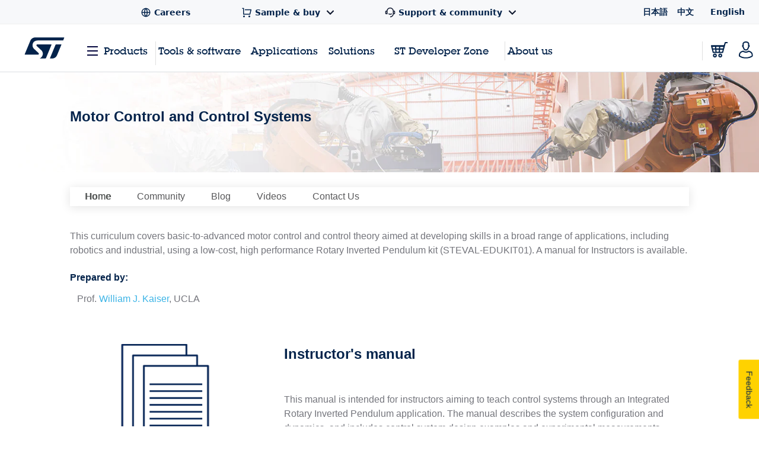

--- FILE ---
content_type: application/javascript;charset=utf-8
request_url: https://www.st.com/etc/clientlibs/st-search-cx/stangularjs.min.901dd2b30b4f1cf4319a2be2b8f56dd4.js
body_size: 62098
content:
/*
 MIT
*/
(function(Ca,E,K){function Q(b){return function(){var a=arguments[0];var c="["+(b?b+":":"")+a+"] http://errors.angularjs.org/1.3.5/"+(b?b+"/":"")+a;for(a=1;a<arguments.length;a++){c=c+(1==a?"?":"\x26")+"p"+(a-1)+"\x3d";var d=encodeURIComponent;var e=arguments[a];e="function"==typeof e?e.toString().replace(/ \{[\s\S]*$/,""):"undefined"==typeof e?"undefined":"string"!=typeof e?JSON.stringify(e):e;c+=d(e)}return Error(c)}}function oa(b){if(null==b||Na(b))return!1;var a=b.length;return b.nodeType===hc&&
a?!0:X(b)||Wa(b)||0===a||"number"===typeof a&&0<a&&a-1 in b}function y(b,a,c){var d;if(b)if(O(b))for(f in b)"prototype"==f||"length"==f||"name"==f||b.hasOwnProperty&&!b.hasOwnProperty(f)||a.call(c,b[f],f,b);else if(Wa(b)||oa(b)){var e="object"!==typeof b;var f=0;for(d=b.length;f<d;f++)(e||f in b)&&a.call(c,b[f],f,b)}else if(b.forEach&&b.forEach!==y)b.forEach(a,c,b);else for(f in b)b.hasOwnProperty(f)&&a.call(c,b[f],f,b);return b}function ba(b,a,c){for(var d=Object.keys(b).sort(),e=0;e<d.length;e++)a.call(c,
b[d[e]],d[e]);return d}function ea(b){return function(a,c){b(c,a)}}function L(){return++$c}function R(b,a){a?b.$$hashKey=a:delete b.$$hashKey}function P(b){for(var a=b.$$hashKey,c=1,d=arguments.length;c<d;c++){var e=arguments[c];if(e)for(var f=Object.keys(e),g=0,k=f.length;g<k;g++){var h=f[g];b[h]=e[h]}}R(b,a);return b}function G(){}function ia(b){return b}function ca(b){return function(){return b}}function H(b){return"undefined"===typeof b}function J(b){return"undefined"!==typeof b}function Y(b){return null!==
b&&"object"===typeof b}function X(b){return"string"===typeof b}function ua(b){return"number"===typeof b}function Ha(b){return"[object Date]"===Dc.call(b)}function O(b){return"function"===typeof b}function Ga(b){return"[object RegExp]"===Dc.call(b)}function Na(b){return b&&b.window===b}function Ua(b){return b&&b.$evalAsync&&b.$watch}function Z(b){return"boolean"===typeof b}function pa(b){return!(!b||!(b.nodeName||b.prop&&b.attr&&b.find))}function Qa(b){var a={};b=b.split(",");var c;for(c=0;c<b.length;c++)a[b[c]]=
!0;return a}function fa(b){return yb(b.nodeName||b[0]&&b[0].nodeName)}function La(b,a){var c=b.indexOf(a);0<=c&&b.splice(c,1);return a}function da(b,a,c,d){if(Na(b)||Ua(b))throw Mc("cpws");if(a){if(b===a)throw Mc("cpi");c=c||[];d=d||[];if(Y(b)){var e=c.indexOf(b);if(-1!==e)return d[e];c.push(b);d.push(a)}if(Wa(b))for(var f=a.length=0;f<b.length;f++)e=da(b[f],null,c,d),Y(b[f])&&(c.push(b[f]),d.push(e)),a.push(e);else{var g=a.$$hashKey;Wa(a)?a.length=0:y(a,function(k,h){delete a[h]});for(f in b)b.hasOwnProperty(f)&&
(e=da(b[f],null,c,d),Y(b[f])&&(c.push(b[f]),d.push(e)),a[f]=e);R(a,g)}}else if(a=b)Wa(b)?a=da(b,[],c,d):Ha(b)?a=new Date(b.getTime()):Ga(b)?(a=new RegExp(b.source,b.toString().match(/[^\/]*$/)[0]),a.lastIndex=b.lastIndex):Y(b)&&(e=Object.create(Object.getPrototypeOf(b)),a=da(b,e,c,d));return a}function ya(b,a){if(Wa(b)){a=a||[];for(var c=0,d=b.length;c<d;c++)a[c]=b[c]}else if(Y(b))for(c in a=a||{},b)if("$"!==c.charAt(0)||"$"!==c.charAt(1))a[c]=b[c];return a||b}function Aa(b,a){if(b===a)return!0;if(null===
b||null===a)return!1;if(b!==b&&a!==a)return!0;var c=typeof b,d;if(c==typeof a&&"object"==c)if(Wa(b)){if(!Wa(a))return!1;if((c=b.length)==a.length){for(d=0;d<c;d++)if(!Aa(b[d],a[d]))return!1;return!0}}else{if(Ha(b))return Ha(a)?Aa(b.getTime(),a.getTime()):!1;if(Ga(b)&&Ga(a))return b.toString()==a.toString();if(Ua(b)||Ua(a)||Na(b)||Na(a)||Wa(a))return!1;c={};for(d in b)if("$"!==d.charAt(0)&&!O(b[d])){if(!Aa(b[d],a[d]))return!1;c[d]=!0}for(d in a)if(!c.hasOwnProperty(d)&&"$"!==d.charAt(0)&&a[d]!==K&&
!O(a[d]))return!1;return!0}return!1}function Ka(b,a,c){return b.concat(Nc.call(a,c))}function Fa(b,a){var c=2<arguments.length?Nc.call(arguments,2):[];return!O(a)||a instanceof RegExp?a:c.length?function(){return arguments.length?a.apply(b,Ka(c,arguments,0)):a.apply(b,c)}:function(){return arguments.length?a.apply(b,arguments):a.call(b)}}function zb(b,a){var c=a;"string"===typeof b&&"$"===b.charAt(0)&&"$"===b.charAt(1)?c=K:Na(a)?c="$WINDOW":a&&E===a?c="$DOCUMENT":Ua(a)&&(c="$SCOPE");return c}function ob(b,
a){return"undefined"===typeof b?K:JSON.stringify(b,zb,a?"  ":null)}function Za(b){return X(b)?JSON.parse(b):b}function B(b){b=Ma(b).clone();try{b.empty()}catch(c){}var a=Ma("\x3cdiv\x3e").append(b).html();try{return b[0].nodeType===ad?yb(a):a.match(/^(<[^>]+>)/)[1].replace(/^<([\w\-]+)/,function(c,d){return"\x3c"+yb(d)})}catch(c){return yb(a)}}function S(b){try{return decodeURIComponent(b)}catch(a){}}function M(b){var a={},c,d;y((b||"").split("\x26"),function(e){e&&(c=e.replace(/\+/g,"%20").split("\x3d"),
d=S(c[0]),J(d)&&(e=J(c[1])?S(c[1]):!0,rd.call(a,d)?Wa(a[d])?a[d].push(e):a[d]=[a[d],e]:a[d]=e))});return a}function ja(b){var a=[];y(b,function(c,d){Wa(c)?y(c,function(e){a.push($a(d,!0)+(!0===e?"":"\x3d"+$a(e,!0)))}):a.push($a(d,!0)+(!0===c?"":"\x3d"+$a(c,!0)))});return a.length?a.join("\x26"):""}function ra(b){return $a(b,!0).replace(/%26/gi,"\x26").replace(/%3D/gi,"\x3d").replace(/%2B/gi,"+")}function $a(b,a){return encodeURIComponent(b).replace(/%40/gi,"@").replace(/%3A/gi,":").replace(/%24/g,
"$").replace(/%2C/gi,",").replace(/%3B/gi,";").replace(/%20/g,a?"%20":"+")}function jb(b,a){var c,d,e=bd.length;b=Ma(b);for(d=0;d<e;++d)if(c=bd[d]+a,X(c=b.attr(c)))return c;return null}function W(b,a){var c,d,e={};y(bd,function(f){f+="app";!c&&b.hasAttribute&&b.hasAttribute(f)&&(c=b,d=b.getAttribute(f))});y(bd,function(f){f+="app";var g;!c&&(g=b.querySelector("["+f.replace(":","\\:")+"]"))&&(c=g,d=g.getAttribute(f))});c&&(e.strictDi=null!==jb(c,"strict-di"),a(c,d?[d]:[],e))}function N(b,a,c){Y(c)||
(c={});c=P({strictDi:!1},c);var d=function(){b=Ma(b);if(b.injector()){var g=b[0]===E?"document":B(b);throw Mc("btstrpd",g.replace(/</,"\x26lt;").replace(/>/,"\x26gt;"));}a=a||[];a.unshift(["$provide",function(k){k.value("$rootElement",b)}]);c.debugInfoEnabled&&a.push(["$compileProvider",function(k){k.debugInfoEnabled(!0)}]);a.unshift("ng");g=sd(a,c.strictDi);g.invoke(["$rootScope","$rootElement","$compile","$injector",function(k,h,l,p){k.$apply(function(){h.data("$injector",p);l(h)(k)})}]);return g},
e=/^NG_ENABLE_DEBUG_INFO!/,f=/^NG_DEFER_BOOTSTRAP!/;Ca&&e.test(Ca.name)&&(c.debugInfoEnabled=!0,Ca.name=Ca.name.replace(e,""));if(Ca&&!f.test(Ca.name))return d();Ca.name=Ca.name.replace(f,"");$b.resumeBootstrap=function(g){y(g,function(k){a.push(k)});d()}}function ka(){Ca.name="NG_ENABLE_DEBUG_INFO!"+Ca.name;Ca.location.reload()}function za(b){return $b.element(b).injector().get("$$testability")}function Ba(b,a){a=a||"_";return b.replace(We,function(c,d){return(d?a:"")+c.toLowerCase()})}function cb(){var b;
Sd||((ic=Ca.jQuery)&&ic.fn.on?(Ma=ic,P(ic.fn,{scope:Ec.scope,isolateScope:Ec.isolateScope,controller:Ec.controller,injector:Ec.injector,inheritedData:Ec.inheritedData}),b=ic.cleanData,ic.cleanData=function(a){var c;if(td)td=!1;else for(var d=0,e;null!=(e=a[d]);d++)(c=ic._data(e,"events"))&&c.$destroy&&ic(e).triggerHandler("$destroy");b(a)}):Ma=sb,$b.element=Ma,Sd=!0)}function Sa(b,a,c){if(!b)throw Mc("areq",a||"?",c||"required");return b}function Va(b,a,c){c&&Wa(b)&&(b=b[b.length-1]);Sa(O(b),a,"not a function, got "+
(b&&"object"===typeof b?b.constructor.name||"Object":typeof b));return b}function Ya(b,a){if("hasOwnProperty"===b)throw Mc("badname",a);}function nb(b,a,c){if(!a)return b;a=a.split(".");for(var d,e=b,f=a.length,g=0;g<f;g++)d=a[g],b&&(b=(e=b)[d]);return!c&&O(b)?Fa(e,b):b}function Gb(b){var a=b[0];b=b[b.length-1];var c=[a];do{a=a.nextSibling;if(!a)break;c.push(a)}while(a!==b);return Ma(c)}function Oa(){return Object.create(null)}function fb(b){function a(e,f,g){return e[f]||(e[f]=g())}var c=Q("$injector"),
d=Q("ng");b=a(b,"angular",Object);b.$$minErr=b.$$minErr||Q;return a(b,"module",function(){var e={};return function(f,g,k){if("hasOwnProperty"===f)throw d("badname","module");g&&e.hasOwnProperty(f)&&(e[f]=null);return a(e,f,function(){function h(n,w,q,x){x||(x=l);return function(){x[q||"push"]([n,w,arguments]);return u}}if(!g)throw c("nomod",f);var l=[],p=[],m=[],r=h("$injector","invoke","push",p),u={_invokeQueue:l,_configBlocks:p,_runBlocks:m,requires:g,name:f,provider:h("$provide","provider"),factory:h("$provide",
"factory"),service:h("$provide","service"),value:h("$provide","value"),constant:h("$provide","constant","unshift"),animation:h("$animateProvider","register"),filter:h("$filterProvider","register"),controller:h("$controllerProvider","register"),directive:h("$compileProvider","directive"),config:r,run:function(n){m.push(n);return this}};k&&r(k);return u})}})}function ab(b){P(b,{bootstrap:N,copy:da,extend:P,equals:Aa,element:Ma,forEach:y,injector:sd,noop:G,bind:Fa,toJson:ob,fromJson:Za,identity:ia,isUndefined:H,
isDefined:J,isString:X,isFunction:O,isObject:Y,isNumber:ua,isElement:pa,isArray:Wa,version:Xe,isDate:Ha,lowercase:yb,uppercase:cd,callbacks:{counter:0},getTestability:za,$$minErr:Q,$$csp:Oc,reloadWithDebugInfo:ka});Pc=fb(Ca);try{Pc("ngLocale")}catch(a){Pc("ngLocale",[]).provider("$locale",Ye)}Pc("ng",["ngLocale"],["$provide",function(a){a.provider({$$sanitizeUri:Ze});a.provider("$compile",Td).directive({a:$e,input:Ud,textarea:Ud,form:af,script:bf,select:cf,style:df,option:ef,ngBind:ff,ngBindHtml:gf,
ngBindTemplate:hf,ngClass:jf,ngClassEven:kf,ngClassOdd:lf,ngCloak:mf,ngController:nf,ngForm:of,ngHide:pf,ngIf:qf,ngInclude:rf,ngInit:sf,ngNonBindable:tf,ngPluralize:uf,ngRepeat:vf,ngShow:wf,ngStyle:xf,ngSwitch:yf,ngSwitchWhen:zf,ngSwitchDefault:Af,ngOptions:Bf,ngTransclude:Cf,ngModel:Df,ngList:Ef,ngChange:Ff,pattern:Vd,ngPattern:Vd,required:Wd,ngRequired:Wd,minlength:Xd,ngMinlength:Xd,maxlength:Yd,ngMaxlength:Yd,ngValue:Gf,ngModelOptions:Hf}).directive({ngInclude:If}).directive(dd).directive(Zd);
a.provider({$anchorScroll:Jf,$animate:Kf,$browser:Lf,$cacheFactory:Mf,$controller:Nf,$document:Of,$exceptionHandler:Pf,$filter:$d,$interpolate:Qf,$interval:Rf,$http:Sf,$httpBackend:Tf,$location:Uf,$log:Vf,$parse:Wf,$rootScope:Xf,$q:Yf,$$q:Zf,$sce:$f,$sceDelegate:ag,$sniffer:bg,$templateCache:cg,$templateRequest:dg,$$testability:eg,$timeout:fg,$window:gg,$$rAF:hg,$$asyncCallback:ig})}])}function mb(b){return b.replace(jg,function(a,c,d,e){return e?d.toUpperCase():d}).replace(kg,"Moz$1")}function Ob(b){b=
b.nodeType;return b===hc||!b||9===b}function Ib(b,a){var c=a.createDocumentFragment(),d=[];if(ud.test(b)){var e=e||c.appendChild(a.createElement("div"));a=(lg.exec(b)||["",""])[1].toLowerCase();a=ac[a]||ac._default;e.innerHTML=a[1]+b.replace(mg,"\x3c$1\x3e\x3c/$2\x3e")+a[2];for(a=a[0];a--;)e=e.lastChild;d=Ka(d,e.childNodes);e=c.firstChild;e.textContent=""}else d.push(a.createTextNode(b));c.textContent="";c.innerHTML="";y(d,function(f){c.appendChild(f)});return c}function sb(b){if(b instanceof sb)return b;
var a;X(b)&&(b=Ab(b),a=!0);if(!(this instanceof sb)){if(a&&"\x3c"!=b.charAt(0))throw vd("nosel");return new sb(b)}if(a){a=E;var c;b=(c=ng.exec(b))?[a.createElement(c[1])]:(c=Ib(b,a))?c.childNodes:[]}ae(this,b)}function bc(b){return b.cloneNode(!0)}function uc(b,a){a||Hb(b);if(b.querySelectorAll){b=b.querySelectorAll("*");a=0;for(var c=b.length;a<c;a++)Hb(b[a])}}function vc(b,a,c,d){if(J(d))throw vd("offargs");var e=(d=Pb(b))&&d.events,f=d&&d.handle;if(f)if(a)y(a.split(" "),function(g){if(J(c)){var k=
e[g];La(k||[],c);if(k&&0<k.length)return}b.removeEventListener(g,f,!1);delete e[g]});else for(a in e)"$destroy"!==a&&b.removeEventListener(a,f,!1),delete e[a]}function Hb(b,a){var c=b.ng339,d=c&&ed[c];d&&(a?delete d.data[a]:(d.handle&&(d.events.$destroy&&d.handle({},"$destroy"),vc(b)),delete ed[c],b.ng339=K))}function Pb(b,a){var c=b.ng339;c=c&&ed[c];a&&!c&&(b.ng339=c=++og,c=ed[c]={events:{},data:{},handle:K});return c}function wd(b,a,c){if(Ob(b)){var d=J(c),e=!d&&a&&!Y(a),f=!a;b=(b=Pb(b,!e))&&b.data;
if(d)b[a]=c;else{if(f)return b;if(e)return b&&b[a];P(b,a)}}}function xd(b,a){return b.getAttribute?-1<(" "+(b.getAttribute("class")||"")+" ").replace(/[\n\t]/g," ").indexOf(" "+a+" "):!1}function yd(b,a){a&&b.setAttribute&&y(a.split(" "),function(c){b.setAttribute("class",Ab((" "+(b.getAttribute("class")||"")+" ").replace(/[\n\t]/g," ").replace(" "+Ab(c)+" "," ")))})}function zd(b,a){if(a&&b.setAttribute){var c=(" "+(b.getAttribute("class")||"")+" ").replace(/[\n\t]/g," ");y(a.split(" "),function(d){d=
Ab(d);-1===c.indexOf(" "+d+" ")&&(c+=d+" ")});b.setAttribute("class",Ab(c))}}function ae(b,a){if(a)if(a.nodeType)b[b.length++]=a;else{var c=a.length;if("number"===typeof c&&a.window!==a){if(c)for(var d=0;d<c;d++)b[b.length++]=a[d]}else b[b.length++]=a}}function be(b,a){return fd(b,"$"+(a||"ngController")+"Controller")}function fd(b,a,c){9==b.nodeType&&(b=b.documentElement);for(a=Wa(a)?a:[a];b;){for(var d=0,e=a.length;d<e;d++)if((c=Ma.data(b,a[d]))!==K)return c;b=b.parentNode||11===b.nodeType&&b.host}}
function ce(b){for(uc(b,!0);b.firstChild;)b.removeChild(b.firstChild)}function de(b,a){a||uc(b);(a=b.parentNode)&&a.removeChild(b)}function pg(b,a){a=a||Ca;if("complete"===a.document.readyState)a.setTimeout(b);else Ma(a).on("load",b)}function ee(b,a){return(a=gd[a.toLowerCase()])&&fe[fa(b)]&&a}function qg(b,a){b=b.nodeName;return("INPUT"===b||"TEXTAREA"===b)&&ge[a]}function rg(b,a){var c=function(d,e){d.isDefaultPrevented=function(){return d.defaultPrevented};var f=(e=a[e||d.type])?e.length:0;if(f){if(H(d.immediatePropagationStopped)){var g=
d.stopImmediatePropagation;d.stopImmediatePropagation=function(){d.immediatePropagationStopped=!0;d.stopPropagation&&d.stopPropagation();g&&g.call(d)}}d.isImmediatePropagationStopped=function(){return!0===d.immediatePropagationStopped};1<f&&(e=ya(e));for(var k=0;k<f;k++)d.isImmediatePropagationStopped()||e[k].call(b,d)}};c.elem=b;return c}function Fc(b,a){var c=b&&b.$$hashKey;if(c)return"function"===typeof c&&(c=b.$$hashKey()),c;c=typeof b;return"function"==c||"object"==c&&null!==b?b.$$hashKey=c+
":"+(a||L)():c+":"+b}function Qc(b,a){if(a){var c=0;this.nextUid=function(){return++c}}y(b,this.put,this)}function sg(b){return(b=b.toString().replace(he,"").match(ie))?"function("+(b[1]||"").replace(/[\s\r\n]+/," ")+")":"fn"}function Ad(b,a,c){var d;if("function"===typeof b){if(!(d=b.$inject)){d=[];if(b.length){if(a)throw X(c)&&c||(c=b.name||sg(b)),wc("strictdi",c);a=b.toString().replace(he,"");a=a.match(ie);y(a[1].split(tg),function(e){e.replace(ug,function(f,g,k){d.push(k)})})}b.$inject=d}}else Wa(b)?
(a=b.length-1,Va(b[a],"fn"),d=b.slice(0,a)):Va(b,"fn",!0);return d}function sd(b,a){function c(w){return function(q,x){if(Y(q))y(q,ea(w));else return w(q,x)}}function d(w,q){Ya(w,"service");if(O(q)||Wa(q))q=r.instantiate(q);if(!q.$get)throw wc("pget",w);return m[w+"Provider"]=q}function e(w,q){return function(){var x=n.invoke(q,this,K,w);if(H(x))throw wc("undef",w);return x}}function f(w,q,x){return d(w,{$get:!1!==x?e(w,q):q})}function g(w){var q=[],x;y(w,function(v){function t(C){var A;var D=0;for(A=
C.length;D<A;D++){var F=C[D],V=r.get(F[0]);V[F[1]].apply(V,F[2])}}if(!p.get(v)){p.put(v,!0);try{X(v)?(x=Pc(v),q=q.concat(g(x.requires)).concat(x._runBlocks),t(x._invokeQueue),t(x._configBlocks)):O(v)?q.push(r.invoke(v)):Wa(v)?q.push(r.invoke(v)):Va(v,"module")}catch(C){throw Wa(v)&&(v=v[v.length-1]),C.message&&C.stack&&-1==C.stack.indexOf(C.message)&&(C=C.message+"\n"+C.stack),wc("modulerr",v,C.stack||C.message||C);}}});return q}function k(w,q){function x(t){if(w.hasOwnProperty(t)){if(w[t]===h)throw wc("cdep",
t+" \x3c- "+l.join(" \x3c- "));return w[t]}try{return l.unshift(t),w[t]=h,w[t]=q(t)}catch(C){throw w[t]===h&&delete w[t],C;}finally{l.shift()}}function v(t,C,A,D){"string"===typeof A&&(D=A,A=null);var F=[];D=Ad(t,a,D);var V;var T=0;for(V=D.length;T<V;T++){var U=D[T];if("string"!==typeof U)throw wc("itkn",U);F.push(A&&A.hasOwnProperty(U)?A[U]:x(U))}Wa(t)&&(t=t[V]);return t.apply(C,F)}return{invoke:v,instantiate:function(t,C,A){var D=Object.create((Wa(t)?t[t.length-1]:t).prototype);t=v(t,D,C,A);return Y(t)||
O(t)?t:D},get:x,annotate:Ad,has:function(t){return m.hasOwnProperty(t+"Provider")||w.hasOwnProperty(t)}}}a=!0===a;var h={},l=[],p=new Qc([],!0),m={$provide:{provider:c(d),factory:c(f),service:c(function(w,q){return f(w,["$injector",function(x){return x.instantiate(q)}])}),value:c(function(w,q){return f(w,ca(q),!1)}),constant:c(function(w,q){Ya(w,"constant");m[w]=q;u[w]=q}),decorator:function(w,q){var x=r.get(w+"Provider"),v=x.$get;x.$get=function(){var t=n.invoke(v,x);return n.invoke(q,null,{$delegate:t})}}}},
r=m.$injector=k(m,function(){throw wc("unpr",l.join(" \x3c- "));}),u={},n=u.$injector=k(u,function(w){var q=r.get(w+"Provider");return n.invoke(q.$get,q,K,w)});y(g(b),function(w){n.invoke(w||G)});return n}function Jf(){var b=!0;this.disableAutoScrolling=function(){b=!1};this.$get=["$window","$location","$rootScope",function(a,c,d){function e(h){var l=null;Array.prototype.some.call(h,function(p){if("a"===fa(p))return l=p,!0});return l}function f(h){if(h){h.scrollIntoView();var l=g.yOffset;O(l)?l=l():
pa(l)?(l=l[0],l="fixed"!==a.getComputedStyle(l).position?0:l.getBoundingClientRect().bottom):ua(l)||(l=0);l&&(h=h.getBoundingClientRect().top,a.scrollBy(0,h-l))}else a.scrollTo(0,0)}function g(){var h=c.hash(),l;h?(l=k.getElementById(h))?f(l):(l=e(k.getElementsByName(h)))?f(l):"top"===h&&f(null):f(null)}var k=a.document;b&&d.$watch(function(){return c.hash()},function(h,l){h===l&&""===h||pg(function(){d.$evalAsync(g)})});return g}]}function ig(){this.$get=["$$rAF","$timeout",function(b,a){return b.supported?
function(c){return b(c)}:function(c){return a(c,0,!1)}}]}function vg(b,a,c,d){function e(qa){try{qa.apply(null,Nc.call(arguments,1))}finally{if(x--,0===x)for(;v.length;)try{v.pop()()}catch(hb){c.error(hb)}}}function f(qa,hb){(function Ta(){y(t,function(gb){gb()});C=hb(Ta,qa)})()}function g(){k();h()}function k(){A=b.history.state;A=H(A)?null:A;Aa(A,ta)&&(A=ta);ta=A}function h(){if(D!==p.url()||T!==A)D=p.url(),T=A,y(U,function(qa){qa(p.url(),A)})}function l(qa){try{return decodeURIComponent(qa)}catch(hb){return qa}}
var p=this,m=a[0],r=b.location,u=b.history,n=b.setTimeout,w=b.clearTimeout,q={};p.isMock=!1;var x=0,v=[];p.$$completeOutstandingRequest=e;p.$$incOutstandingRequestCount=function(){x++};p.notifyWhenNoOutstandingRequests=function(qa){y(t,function(hb){hb()});0===x?qa():v.push(qa)};var t=[],C;p.addPollFn=function(qa){H(C)&&f(100,n);t.push(qa);return qa};var A,D=r.href,F=a.find("base"),V=null;k();var T=A;p.url=function(qa,hb,db){H(db)&&(db=null);r!==b.location&&(r=b.location);u!==b.history&&(u=b.history);
if(qa){var Ta=T===db;if(D===qa&&(!d.history||Ta))return p;var gb=D&&xc(D)===xc(qa);D=qa;T=db;!d.history||gb&&Ta?(gb||(V=qa),hb?r.replace(qa):r.href=qa):(u[hb?"replaceState":"pushState"](db,"",qa),k(),T=A);return p}return V||r.href.replace(/%27/g,"'")};p.state=function(){return A};var U=[],wa=!1,ta=null;p.onUrlChange=function(qa){if(!wa){if(d.history)Ma(b).on("popstate",g);Ma(b).on("hashchange",g);wa=!0}U.push(qa);return qa};p.$$checkUrlChange=h;p.baseHref=function(){var qa=F.attr("href");return qa?
qa.replace(/^(https?:)?\/\/[^\/]*/,""):""};var Da={},Ra="",xa=p.baseHref();p.cookies=function(qa,hb){var db,Ta;if(qa)hb===K?m.cookie=encodeURIComponent(qa)+"\x3d;path\x3d"+xa+";expires\x3dThu, 01 Jan 1970 00:00:00 GMT":X(hb)&&(db=(m.cookie=encodeURIComponent(qa)+"\x3d"+encodeURIComponent(hb)+";path\x3d"+xa).length+1,4096<db&&c.warn("Cookie '"+qa+"' possibly not set or overflowed because it was too large ("+db+" \x3e 4096 bytes)!"));else{if(m.cookie!==Ra)for(Ra=m.cookie,db=Ra.split("; "),Da={},Ta=
0;Ta<db.length;Ta++){hb=db[Ta];var gb=hb.indexOf("\x3d");0<gb&&(qa=l(hb.substring(0,gb)),Da[qa]===K&&(Da[qa]=l(hb.substring(gb+1))))}return Da}};p.defer=function(qa,hb){x++;var db=n(function(){delete q[db];e(qa)},hb||0);q[db]=!0;return db};p.defer.cancel=function(qa){return q[qa]?(delete q[qa],w(qa),e(G),!0):!1}}function Lf(){this.$get=["$window","$log","$sniffer","$document",function(b,a,c,d){return new vg(b,d,a,c)}]}function Mf(){this.$get=function(){function b(c,d){function e(u){u!=m&&(r?r==u&&
(r=u.n):r=u,f(u.n,u.p),f(u,m),m=u,m.n=null)}function f(u,n){u!=n&&(u&&(u.p=n),n&&(n.n=u))}if(c in a)throw Q("$cacheFactory")("iid",c);var g=0,k=P({},d,{id:c}),h={},l=d&&d.capacity||Number.MAX_VALUE,p={},m=null,r=null;return a[c]={put:function(u,n){if(l<Number.MAX_VALUE){var w=p[u]||(p[u]={key:u});e(w)}if(!H(n))return u in h||g++,h[u]=n,g>l&&this.remove(r.key),n},get:function(u){if(l<Number.MAX_VALUE){var n=p[u];if(!n)return;e(n)}return h[u]},remove:function(u){if(l<Number.MAX_VALUE){var n=p[u];if(!n)return;
n==m&&(m=n.p);n==r&&(r=n.n);f(n.n,n.p);delete p[u]}delete h[u];g--},removeAll:function(){h={};g=0;p={};m=r=null},destroy:function(){p=k=h=null;delete a[c]},info:function(){return P({},k,{size:g})}}}var a={};b.info=function(){var c={};y(a,function(d,e){c[e]=d.info()});return c};b.get=function(c){return a[c]};return b}}function cg(){this.$get=["$cacheFactory",function(b){return b("templates")}]}function Td(b,a){function c(p,m){var r=/^\s*([@&]|=(\*?))(\??)\s*(\w*)\s*$/,u={};y(p,function(n,w){var q=
n.match(r);if(!q)throw cc("iscp",m,w,n);u[w]={mode:q[1][0],collection:"*"===q[2],optional:"?"===q[3],attrName:q[4]||w}});return u}var d={},e=/^\s*directive:\s*([\w\-]+)\s+(.*)$/,f=/(([\w\-]+)(?::([^;]+))?;?)/,g=Qa("ngSrc,ngSrcset,src,srcset"),k=/^(?:(\^\^?)?(\?)?(\^\^?)?)?/,h=/^(on[a-z]+|formaction)$/;this.directive=function u(m,r){Ya(m,"directive");X(m)?(Sa(r,"directiveFactory"),d.hasOwnProperty(m)||(d[m]=[],b.factory(m+"Directive",["$injector","$exceptionHandler",function(n,w){var q=[];y(d[m],function(x,
v){try{var t=n.invoke(x);O(t)?t={compile:ca(t)}:!t.compile&&t.link&&(t.compile=ca(t.link));t.priority=t.priority||0;t.index=v;t.name=t.name||m;t.require=t.require||t.controller&&t.name;t.restrict=t.restrict||"EA";Y(t.scope)&&(t.$$isolateBindings=c(t.scope,t.name));q.push(t)}catch(C){w(C)}});return q}])),d[m].push(r)):y(m,ea(u));return this};this.aHrefSanitizationWhitelist=function(m){return J(m)?(a.aHrefSanitizationWhitelist(m),this):a.aHrefSanitizationWhitelist()};this.imgSrcSanitizationWhitelist=
function(m){return J(m)?(a.imgSrcSanitizationWhitelist(m),this):a.imgSrcSanitizationWhitelist()};var l=!0;this.debugInfoEnabled=function(m){return J(m)?(l=m,this):l};this.$get=["$injector","$interpolate","$exceptionHandler","$templateRequest","$parse","$controller","$rootScope","$document","$sce","$animate","$$sanitizeUri",function(m,r,u,n,w,q,x,v,t,C,A){function D(z,I){try{z.addClass(I)}catch(ha){}}function F(z,I,ha,aa,va){z instanceof Ma||(z=Ma(z));y(z,function(ma,sa){ma.nodeType==ad&&ma.nodeValue.match(/\S+/)&&
(z[sa]=Ma(ma).wrap("\x3cspan\x3e\x3c/span\x3e").parent()[0])});var na=V(z,I,z,ha,aa,va);F.$$addScopeClass(z);var la=null;return function(ma,sa,Ia){Sa(ma,"scope");Ia=Ia||{};var Ea=Ia.parentBoundTranscludeFn,pb=Ia.transcludeControllers;Ia=Ia.futureParentElement;Ea&&Ea.$$boundTransclude&&(Ea=Ea.$$boundTransclude);la||(la=(Ia=Ia&&Ia[0])?"foreignobject"!==fa(Ia)&&Ia.toString().match(/SVG/)?"svg":"html":"html");Ia="html"!==la?Ma(Ub(la,Ma("\x3cdiv\x3e").append(z).html())):sa?Ec.clone.call(z):z;if(pb)for(var lb in pb)Ia.data("$"+
lb+"Controller",pb[lb].instance);F.$$addScopeInfo(Ia,ma);sa&&sa(Ia,ma);na&&na(ma,Ia,Ia,Ea);return Ia}}function V(z,I,ha,aa,va,na){function la(eb,tb,Pa,ib){var ub,vb,Xb,Yb;if(lb){var wb=Array(tb.length);for(vb=0;vb<ma.length;vb+=3){var Ja=ma[vb];wb[Ja]=tb[Ja]}}else wb=tb;vb=0;for(Xb=ma.length;vb<Xb;){var Qb=wb[ma[vb++]];tb=ma[vb++];Ja=ma[vb++];tb?(tb.scope?(ub=eb.$new(),F.$$addScopeInfo(Ma(Qb),ub)):ub=eb,Yb=tb.transcludeOnThisElement?T(eb,tb.transclude,ib,tb.elementTranscludeOnThisElement):!tb.templateOnThisElement&&
ib?ib:!ib&&I?T(eb,I):null,tb(Ja,ub,Qb,Pa,Yb)):Ja&&Ja(eb,Qb.childNodes,K,ib)}}for(var ma=[],sa,Ia,Ea,pb,lb,Bb=0;Bb<z.length;Bb++){sa=new qc;Ia=U(z[Bb],[],sa,0===Bb?aa:K,va);(na=Ia.length?Da(Ia,z[Bb],sa,I,ha,null,[],[],na):null)&&na.scope&&F.$$addScopeClass(sa.$$element);sa=na&&na.terminal||!(Ea=z[Bb].childNodes)||!Ea.length?null:V(Ea,na?(na.transcludeOnThisElement||!na.templateOnThisElement)&&na.transclude:I);if(na||sa)ma.push(Bb,na,sa),pb=!0,lb=lb||na;na=null}return pb?la:null}function T(z,I,ha,aa){return function(va,
na,la,ma,sa){va||(va=z.$new(!1,sa),va.$$transcluded=!0);return I(va,na,{parentBoundTranscludeFn:ha,transcludeControllers:la,futureParentElement:ma})}}function U(z,I,ha,aa,va){var na=ha.$attr;switch(z.nodeType){case hc:xa(I,mc(fa(z)),"E",aa,va);for(var la,ma,sa,Ia=z.attributes,Ea=0,pb=Ia&&Ia.length;Ea<pb;Ea++){var lb=!1,Bb=!1;la=Ia[Ea];var eb=la.name;la=Ab(la.value);ma=mc(eb);if(sa=rb.test(ma))eb=Ba(ma.substr(6),"-");var tb=ma.replace(/(Start|End)$/,"");a:{var Pa=tb;if(d.hasOwnProperty(Pa)){var ib=
void 0;Pa=m.get(Pa+"Directive");for(var ub=0,vb=Pa.length;ub<vb;ub++)if(ib=Pa[ub],ib.multiElement){ib=!0;break a}}ib=!1}ib&&ma===tb+"Start"&&(lb=eb,Bb=eb.substr(0,eb.length-5)+"end",eb=eb.substr(0,eb.length-6));ma=mc(eb.toLowerCase());na[ma]=eb;if(sa||!ha.hasOwnProperty(ma))ha[ma]=la,ee(z,ma)&&(ha[ma]=!0);dc(z,I,la,ma,sa);xa(I,ma,"A",aa,va,lb,Bb)}z=z.className;if(X(z)&&""!==z)for(;eb=f.exec(z);)ma=mc(eb[2]),xa(I,ma,"C",aa,va)&&(ha[ma]=Ab(eb[3])),z=z.substr(eb.index+eb[0].length);break;case ad:gb(I,
z.nodeValue);break;case 8:try{if(eb=e.exec(z.nodeValue))ma=mc(eb[1]),xa(I,ma,"M",aa,va)&&(ha[ma]=Ab(eb[2]))}catch(Xb){}}I.sort(db);return I}function wa(z,I,ha){var aa=[],va=0;if(I&&z.hasAttribute&&z.hasAttribute(I)){do{if(!z)throw cc("uterdir",I,ha);z.nodeType==hc&&(z.hasAttribute(I)&&va++,z.hasAttribute(ha)&&va--);aa.push(z);z=z.nextSibling}while(0<va)}else aa.push(z);return Ma(aa)}function ta(z,I,ha){return function(aa,va,na,la,ma){va=wa(va[0],I,ha);return z(aa,va,na,la,ma)}}function Da(z,I,ha,
aa,va,na,la,ma,sa){function Ia(Jb,kb,Zb,Eb){if(Jb){Zb&&(Jb=ta(Jb,Zb,Eb));Jb.require=Ja.require;Jb.directiveName=Qb;if(Pa===Ja||Ja.$$isolateScope)Jb=yc(Jb,{isolateScope:!0});la.push(Jb)}if(kb){Zb&&(kb=ta(kb,Zb,Eb));kb.require=Ja.require;kb.directiveName=Qb;if(Pa===Ja||Ja.$$isolateScope)kb=yc(kb,{isolateScope:!0});ma.push(kb)}}function Ea(Jb,kb,Zb,Eb){var nc="data",hd=!1,Rc=Zb;if(X(kb)){var Tb=kb.match(k);kb=kb.substring(Tb[0].length);Tb[3]&&(Tb[1]?Tb[3]=null:Tb[1]=Tb[3]);"^"===Tb[1]?nc="inheritedData":
"^^"===Tb[1]&&(nc="inheritedData",Rc=Zb.parent());"?"===Tb[2]&&(hd=!0);var Cb=null;Eb&&"data"===nc&&(Cb=Eb[kb])&&(Cb=Cb.instance);Cb=Cb||Rc[nc]("$"+kb+"Controller");if(!Cb&&!hd)throw cc("ctreq",kb,Jb);return Cb||null}Wa(kb)&&(Cb=[],y(kb,function(zc){Cb.push(Ea(Jb,zc,Zb,Eb))}));return Cb}function pb(Jb,kb,Zb,Eb,nc){function hd(Db,Fb,Rb){var jc;Ua(Db)||(Rb=Fb,Fb=Db,Db=K);Yb&&(jc=zc);Rb||(Rb=Yb?Vb.parent():Vb);return nc(Db,Fb,jc,Rb,Bd)}var Rc,Tb,Cb,zc,Sc,Vb,Kb;I===Zb?(Kb=ha,Vb=ha.$$element):(Vb=Ma(Zb),
Kb=new qc(Vb,ha));Pa&&(Cb=kb.$new(!0));nc&&(Sc=hd,Sc.$$boundTransclude=nc);eb&&(tb={},zc={},y(eb,function(Db){var Fb={$scope:Db===Pa||Db.$$isolateScope?Cb:kb,$element:Vb,$attrs:Kb,$transclude:Sc};Tb=Db.controller;"@"==Tb&&(Tb=Kb[Db.name]);Fb=q(Tb,Fb,!0,Db.controllerAs);zc[Db.name]=Fb;Yb||Vb.data("$"+Db.name+"Controller",Fb.instance);tb[Db.name]=Fb}));if(Pa){F.$$addScopeInfo(Vb,Cb,!0,!(ib&&(ib===Pa||ib===Pa.$$originalDirective)));F.$$addScopeClass(Vb,!0);Eb=tb&&tb[Pa.name];var oc=Cb;Eb&&Eb.identifier&&
!0===Pa.bindToController&&(oc=Eb.instance);y(Cb.$$isolateBindings=Pa.$$isolateBindings,function(Db,Fb){var Rb=Db.attrName,jc=Db.optional;switch(Db.mode){case "@":Kb.$observe(Rb,function(Wb){oc[Fb]=Wb});Kb.$$observers[Rb].$$scope=kb;Kb[Rb]&&(oc[Fb]=r(Kb[Rb])(kb));break;case "\x3d":if(jc&&!Kb[Rb])break;var Ac=w(Kb[Rb]);var je=Ac.literal?Aa:function(Wb,Cd){return Wb===Cd||Wb!==Wb&&Cd!==Cd};var wg=Ac.assign||function(){Dd=oc[Fb]=Ac(kb);throw cc("nonassign",Kb[Rb],Pa.name);};var Dd=oc[Fb]=Ac(kb);jc=function(Wb){je(Wb,
oc[Fb])||(je(Wb,Dd)?wg(kb,Wb=oc[Fb]):oc[Fb]=Wb);return Dd=Wb};jc.$stateful=!0;jc=Db.collection?kb.$watchCollection(Kb[Rb],jc):kb.$watch(w(Kb[Rb],jc),null,Ac.literal);Cb.$on("$destroy",jc);break;case "\x26":Ac=w(Kb[Rb]),oc[Fb]=function(Wb){return Ac(kb,Wb)}}})}tb&&(y(tb,function(Db){Db()}),tb=null);Eb=0;for(Rc=la.length;Eb<Rc;Eb++){var ec=la[Eb];rc(ec,ec.isolateScope?Cb:kb,Vb,Kb,ec.require&&Ea(ec.directiveName,ec.require,Vb,zc),Sc)}var Bd=kb;Pa&&(Pa.template||null===Pa.templateUrl)&&(Bd=Cb);Jb&&Jb(Bd,
Zb.childNodes,K,nc);for(Eb=ma.length-1;0<=Eb;Eb--)ec=ma[Eb],rc(ec,ec.isolateScope?Cb:kb,Vb,Kb,ec.require&&Ea(ec.directiveName,ec.require,Vb,zc),Sc)}sa=sa||{};for(var lb=-Number.MAX_VALUE,Bb,eb=sa.controllerDirectives,tb,Pa=sa.newIsolateScopeDirective,ib=sa.templateDirective,ub=sa.nonTlbTranscludeDirective,vb=!1,Xb=!1,Yb=sa.hasElementTranscludeDirective,wb=ha.$$element=Ma(I),Ja,Qb,xb,Tc=aa,Gc,Bc=0,Hc=z.length;Bc<Hc;Bc++){Ja=z[Bc];var id=Ja.$$start,Ed=Ja.$$end;id&&(wb=wa(I,id,Ed));xb=K;if(lb>Ja.priority)break;
if(xb=Ja.scope)Ja.templateUrl||(Y(xb)?(Ta("new/isolated scope",Pa||Bb,Ja,wb),Pa=Ja):Ta("new/isolated scope",Pa,Ja,wb)),Bb=Bb||Ja;Qb=Ja.name;!Ja.templateUrl&&Ja.controller&&(xb=Ja.controller,eb=eb||{},Ta("'"+Qb+"' controller",eb[Qb],Ja,wb),eb[Qb]=Ja);if(xb=Ja.transclude)vb=!0,Ja.$$tlb||(Ta("transclusion",ub,Ja,wb),ub=Ja),"element"==xb?(Yb=!0,lb=Ja.priority,xb=wb,wb=ha.$$element=Ma(E.createComment(" "+Qb+": "+ha[Qb]+" ")),I=wb[0],Lb(va,Nc.call(xb,0),I),Tc=F(xb,aa,lb,na&&na.name,{nonTlbTranscludeDirective:ub})):
(xb=Ma(bc(I)).contents(),wb.empty(),Tc=F(xb,aa));if(Ja.template)if(Xb=!0,Ta("template",ib,Ja,wb),ib=Ja,xb=O(Ja.template)?Ja.template(wb,ha):Ja.template,xb=Xa(xb),Ja.replace){na=Ja;xb=ud.test(xb)?ke(Ub(Ja.templateNamespace,Ab(xb))):[];I=xb[0];if(1!=xb.length||I.nodeType!==hc)throw cc("tplrt",Qb,"");Lb(va,wb,I);Hc={$attr:{}};xb=U(I,[],Hc);var xg=z.splice(Bc+1,z.length-(Bc+1));Pa&&Ra(xb);z=z.concat(xb).concat(xg);qa(ha,Hc);Hc=z.length}else wb.html(xb);if(Ja.templateUrl)Xb=!0,Ta("template",ib,Ja,wb),
ib=Ja,Ja.replace&&(na=Ja),pb=hb(z.splice(Bc,z.length-Bc),wb,ha,va,vb&&Tc,la,ma,{controllerDirectives:eb,newIsolateScopeDirective:Pa,templateDirective:ib,nonTlbTranscludeDirective:ub}),Hc=z.length;else if(Ja.compile)try{Gc=Ja.compile(wb,ha,Tc),O(Gc)?Ia(null,Gc,id,Ed):Gc&&Ia(Gc.pre,Gc.post,id,Ed)}catch(Jb){u(Jb,B(wb))}Ja.terminal&&(pb.terminal=!0,lb=Math.max(lb,Ja.priority))}pb.scope=Bb&&!0===Bb.scope;pb.transcludeOnThisElement=vb;pb.elementTranscludeOnThisElement=Yb;pb.templateOnThisElement=Xb;pb.transclude=
Tc;sa.hasElementTranscludeDirective=Yb;return pb}function Ra(z){for(var I=0,ha=z.length;I<ha;I++){var aa=I;var va=P(Object.create(z[I]),{$$isolateScope:!0});z[aa]=va}}function xa(z,I,ha,aa,va,na,la){if(I===va)return null;va=null;if(d.hasOwnProperty(I)){var ma;I=m.get(I+"Directive");for(var sa=0,Ia=I.length;sa<Ia;sa++)try{if(ma=I[sa],(aa===K||aa>ma.priority)&&-1!=ma.restrict.indexOf(ha)){if(na){var Ea={$$start:na,$$end:la};ma=P(Object.create(ma),Ea)}z.push(ma);va=ma}}catch(pb){u(pb)}}return va}function qa(z,
I){var ha=I.$attr,aa=z.$attr,va=z.$$element;y(z,function(na,la){"$"!=la.charAt(0)&&(I[la]&&I[la]!==na&&(na+=("style"===la?";":" ")+I[la]),z.$set(la,na,!0,ha[la]))});y(I,function(na,la){"class"==la?(D(va,na),z["class"]=(z["class"]?z["class"]+" ":"")+na):"style"==la?(va.attr("style",va.attr("style")+";"+na),z.style=(z.style?z.style+";":"")+na):"$"==la.charAt(0)||z.hasOwnProperty(la)||(z[la]=na,aa[la]=ha[la])})}function hb(z,I,ha,aa,va,na,la,ma){var sa=[],Ia,Ea,pb=I[0],lb=z.shift(),Bb=P({},lb,{templateUrl:null,
transclude:null,replace:null,$$originalDirective:lb}),eb=O(lb.templateUrl)?lb.templateUrl(I,ha):lb.templateUrl,tb=lb.templateNamespace;I.empty();n(t.getTrustedResourceUrl(eb)).then(function(Pa){Pa=Xa(Pa);if(lb.replace){Pa=ud.test(Pa)?ke(Ub(tb,Ab(Pa))):[];var ib=Pa[0];if(1!=Pa.length||ib.nodeType!==hc)throw cc("tplrt",lb.name,eb);Pa={$attr:{}};Lb(aa,I,ib);var ub=U(ib,[],Pa);Y(lb.scope)&&Ra(ub);z=ub.concat(z);qa(ha,Pa)}else ib=pb,I.html(Pa);z.unshift(Bb);Ia=Da(z,ib,ha,va,I,lb,na,la,ma);y(aa,function(Ja,
Qb){Ja==ib&&(aa[Qb]=I[0])});for(Ea=V(I[0].childNodes,va);sa.length;){Pa=sa.shift();var vb=sa.shift();var Xb=sa.shift(),Yb=sa.shift();ub=I[0];if(!Pa.$$destroyed){if(vb!==pb){var wb=vb.className;ma.hasElementTranscludeDirective&&lb.replace||(ub=bc(ib));Lb(Xb,Ma(vb),ub);D(Ma(ub),wb)}vb=Ia.transcludeOnThisElement?T(Pa,Ia.transclude,Yb):Yb;Ia(Ea,Pa,ub,aa,vb)}}sa=null});return function(Pa,ib,ub,vb,Xb){Pa=Xb;ib.$$destroyed||(sa?sa.push(ib,ub,vb,Pa):(Ia.transcludeOnThisElement&&(Pa=T(ib,Ia.transclude,Xb)),
Ia(Ea,ib,ub,vb,Pa)))}}function db(z,I){var ha=I.priority-z.priority;return 0!==ha?ha:z.name!==I.name?z.name<I.name?-1:1:z.index-I.index}function Ta(z,I,ha,aa){if(I)throw cc("multidir",I.name,ha.name,z,B(aa));}function gb(z,I){var ha=r(I,!0);ha&&z.push({priority:0,compile:function(aa){aa=aa.parent();var va=!!aa.length;va&&F.$$addBindingClass(aa);return function(na,la){var ma=la.parent();va||F.$$addBindingClass(ma);F.$$addBindingInfo(ma,ha.expressions);na.$watch(ha,function(sa){la[0].nodeValue=sa})}}})}
function Ub(z,I){z=yb(z||"html");switch(z){case "svg":case "math":var ha=E.createElement("div");ha.innerHTML="\x3c"+z+"\x3e"+I+"\x3c/"+z+"\x3e";return ha.childNodes[0].childNodes;default:return I}}function Sb(z,I){if("srcdoc"==I)return t.HTML;z=fa(z);if("xlinkHref"==I||"form"==z&&"action"==I||"img"!=z&&("src"==I||"ngSrc"==I))return t.RESOURCE_URL}function dc(z,I,ha,aa,va){var na=r(ha,!0);if(na){if("multiple"===aa&&"select"===fa(z))throw cc("selmulti",B(z));I.push({priority:100,compile:function(){return{pre:function(la,
ma,sa){ma=sa.$$observers||(sa.$$observers={});if(h.test(aa))throw cc("nodomevents");sa[aa]&&(na=r(sa[aa],!0,Sb(z,aa),g[aa]||va))&&(sa[aa]=na(la),(ma[aa]||(ma[aa]=[])).$$inter=!0,(sa.$$observers&&sa.$$observers[aa].$$scope||la).$watch(na,function(Ia,Ea){"class"===aa&&Ia!=Ea?sa.$updateClass(Ia,Ea):sa.$set(aa,Ia)}))}}}})}}function Lb(z,I,ha){var aa=I[0],va=I.length,na=aa.parentNode,la;if(z){var ma=0;for(la=z.length;ma<la;ma++)if(z[ma]==aa){z[ma++]=ha;la=ma+va-1;for(var sa=z.length;ma<sa;ma++,la++)la<
sa?z[ma]=z[la]:delete z[ma];z.length-=va-1;z.context===aa&&(z.context=ha);break}}na&&na.replaceChild(ha,aa);z=E.createDocumentFragment();z.appendChild(aa);Ma(ha).data(Ma(aa).data());ic?(td=!0,ic.cleanData([aa])):delete Ma.cache[aa[Ma.expando]];aa=1;for(va=I.length;aa<va;aa++)na=I[aa],Ma(na).remove(),z.appendChild(na),delete I[aa];I[0]=ha;I.length=1}function yc(z,I){return P(function(){return z.apply(null,arguments)},z,I)}function rc(z,I,ha,aa,va,na){try{z(I,ha,aa,va,na)}catch(la){u(la,B(ha))}}var qc=
function(z,I){if(I){var ha=Object.keys(I),aa;var va=0;for(aa=ha.length;va<aa;va++){var na=ha[va];this[na]=I[na]}}else this.$attr={};this.$$element=z};qc.prototype={$normalize:mc,$addClass:function(z){z&&0<z.length&&C.addClass(this.$$element,z)},$removeClass:function(z){z&&0<z.length&&C.removeClass(this.$$element,z)},$updateClass:function(z,I){var ha=le(z,I);ha&&ha.length&&C.addClass(this.$$element,ha);(ha=le(I,z))&&ha.length&&C.removeClass(this.$$element,ha)},$set:function(z,I,ha,aa){var va=this.$$element[0],
na=ee(va,z),la=qg(va,z);va=z;na?(this.$$element.prop(z,I),aa=na):la&&(this[la]=I,va=la);this[z]=I;aa?this.$attr[z]=aa:(aa=this.$attr[z])||(this.$attr[z]=aa=Ba(z,"-"));na=fa(this.$$element);if("a"===na&&"href"===z||"img"===na&&"src"===z)this[z]=I=A(I,"src"===z);else if("img"===na&&"srcset"===z){na="";la=Ab(I);var ma=/(\s+\d+x\s*,|\s+\d+w\s*,|\s+,|,\s+)/;ma=/\s/.test(la)?ma:/(,)/;la=la.split(ma);ma=Math.floor(la.length/2);for(var sa=0;sa<ma;sa++){var Ia=2*sa;na+=A(Ab(la[Ia]),!0);na+=" "+Ab(la[Ia+1])}la=
Ab(la[2*sa]).split(/\s/);na+=A(Ab(la[0]),!0);2===la.length&&(na+=" "+Ab(la[1]));this[z]=I=na}!1!==ha&&(null===I||I===K?this.$$element.removeAttr(aa):this.$$element.attr(aa,I));(z=this.$$observers)&&y(z[va],function(Ea){try{Ea(I)}catch(pb){u(pb)}})},$observe:function(z,I){var ha=this,aa=ha.$$observers||(ha.$$observers=Oa()),va=aa[z]||(aa[z]=[]);va.push(I);x.$evalAsync(function(){!va.$$inter&&ha.hasOwnProperty(z)&&I(ha[z])});return function(){La(va,I)}}};var bb=r.startSymbol(),qb=r.endSymbol(),Xa="{{"==
bb||"}}"==qb?ia:function(z){return z.replace(/\{\{/g,bb).replace(/}}/g,qb)},rb=/^ngAttr[A-Z]/;F.$$addBindingInfo=l?function(z,I){var ha=z.data("$binding")||[];Wa(I)?ha=ha.concat(I):ha.push(I);z.data("$binding",ha)}:G;F.$$addBindingClass=l?function(z){D(z,"ng-binding")}:G;F.$$addScopeInfo=l?function(z,I,ha,aa){z.data(ha?aa?"$isolateScopeNoTemplate":"$isolateScope":"$scope",I)}:G;F.$$addScopeClass=l?function(z,I){D(z,I?"ng-isolate-scope":"ng-scope")}:G;return F}]}function mc(b){return mb(b.replace(yg,
""))}function le(b,a){var c="";b=b.split(/\s+/);a=a.split(/\s+/);var d=0;a:for(;d<b.length;d++){for(var e=b[d],f=0;f<a.length;f++)if(e==a[f])continue a;c+=(0<c.length?" ":"")+e}return c}function ke(b){b=Ma(b);var a=b.length;if(1>=a)return b;for(;a--;)8===b[a].nodeType&&zg.call(b,a,1);return b}function Nf(){var b={},a=!1,c=/^(\S+)(\s+as\s+(\w+))?$/;this.register=function(d,e){Ya(d,"controller");Y(d)?P(b,d):b[d]=e};this.allowGlobals=function(){a=!0};this.$get=["$injector","$window",function(d,e){function f(g,
k,h,l){if(!g||!Y(g.$scope))throw Q("$controller")("noscp",l,k);g.$scope[k]=h}return function(g,k,h,l){var p,m,r;h=!0===h;l&&X(l)&&(r=l);X(g)&&(l=g.match(c),m=l[1],r=r||l[3],g=b.hasOwnProperty(m)?b[m]:nb(k.$scope,m,!0)||(a?nb(e,m,!0):K),Va(g,m,!0));if(h)return h=(Wa(g)?g[g.length-1]:g).prototype,p=Object.create(h),r&&f(k,r,p,m||g.name),P(function(){d.invoke(g,p,k,m);return p},{instance:p,identifier:r});p=d.instantiate(g,k,m);r&&f(k,r,p,m||g.name);return p}}]}function Of(){this.$get=["$window",function(b){return Ma(b.document)}]}
function Pf(){this.$get=["$log",function(b){return function(a,c){b.error.apply(b,arguments)}}]}function Fd(b,a){X(b)&&(b=b.replace(Ag,""),(a=a("Content-Type"))&&0===a.indexOf(me)&&b.trim()||Bg.test(b)&&Cg.test(b))&&(b=Za(b));return b}function ne(b){var a=Oa(),c,d,e;if(!b)return a;y(b.split("\n"),function(f){e=f.indexOf(":");c=yb(Ab(f.substr(0,e)));d=Ab(f.substr(e+1));c&&(a[c]=a[c]?a[c]+", "+d:d)});return a}function oe(b){var a=Y(b)?b:K;return function(c){a||(a=ne(b));return c?(c=a[yb(c)],void 0===
c&&(c=null),c):a}}function pe(b,a,c){if(O(c))return c(b,a);y(c,function(d){b=d(b,a)});return b}function Sf(){var b=this.defaults={transformResponse:[Fd],transformRequest:[function(d){return Y(d)&&"[object File]"!==Dc.call(d)&&"[object Blob]"!==Dc.call(d)?ob(d):d}],headers:{common:{Accept:"application/json, text/plain, */*"},post:ya(Gd),put:ya(Gd),patch:ya(Gd)},xsrfCookieName:"XSRF-TOKEN",xsrfHeaderName:"X-XSRF-TOKEN"},a=!1;this.useApplyAsync=function(d){return J(d)?(a=!!d,this):a};var c=this.interceptors=
[];this.$get=["$httpBackend","$browser","$cacheFactory","$rootScope","$q","$injector",function(d,e,f,g,k,h){function l(n){function w(A){var D=P({},A);D.data=A.data?pe(A.data,A.headers,q.transformResponse):A.data;A=A.status;return 200<=A&&300>A?D:k.reject(D)}var q={method:"get",transformRequest:b.transformRequest,transformResponse:b.transformResponse},x=function(A){var D=b.headers,F=P({},A.headers),V,T;D=P({},D.common,D[yb(A.method)]);a:for(V in D){A=yb(V);for(T in F)if(yb(T)===A)continue a;F[V]=D[V]}(function(U){var wa;
y(U,function(ta,Da){O(ta)&&(wa=ta(),null!=wa?U[Da]=wa:delete U[Da])})})(F);return F}(n);if(!$b.isObject(n))throw Q("$http")("badreq",n);P(q,n);q.headers=x;q.method=cd(q.method);var v=[function(A){x=A.headers;var D=pe(A.data,oe(x),A.transformRequest);H(D)&&y(x,function(F,V){"content-type"===yb(V)&&delete x[V]});H(A.withCredentials)&&!H(b.withCredentials)&&(A.withCredentials=b.withCredentials);return p(A,D,x).then(w,w)},K],t=k.when(q);for(y(u,function(A){(A.request||A.requestError)&&v.unshift(A.request,
A.requestError);(A.response||A.responseError)&&v.push(A.response,A.responseError)});v.length;){n=v.shift();var C=v.shift();t=t.then(n,C)}t.success=function(A){t.then(function(D){A(D.data,D.status,D.headers,q)});return t};t.error=function(A){t.then(null,function(D){A(D.data,D.status,D.headers,q)});return t};return t}function p(n,w,q){function x(T,U,wa,ta){function Da(){v(U,T,wa,ta)}D&&(200<=T&&300>T?D.put(V,[T,U,ne(wa),ta]):D.remove(V));a?g.$applyAsync(Da):(Da(),g.$$phase||g.$apply())}function v(T,
U,wa,ta){U=Math.max(U,0);(200<=U&&300>U?C.resolve:C.reject)({data:T,status:U,headers:oe(wa),config:n,statusText:ta})}function t(){var T=l.pendingRequests.indexOf(n);-1!==T&&l.pendingRequests.splice(T,1)}var C=k.defer(),A=C.promise,D,F,V=m(n.url,n.params);l.pendingRequests.push(n);A.then(t,t);!n.cache&&!b.cache||!1===n.cache||"GET"!==n.method&&"JSONP"!==n.method||(D=Y(n.cache)?n.cache:Y(b.cache)?b.cache:r);if(D)if(F=D.get(V),J(F)){if(F&&O(F.then))return F.then(t,t),F;Wa(F)?v(F[1],F[0],ya(F[2]),F[3]):
v(F,200,{},"OK")}else D.put(V,A);H(F)&&((F=qe(n.url)?e.cookies()[n.xsrfCookieName||b.xsrfCookieName]:K)&&(q[n.xsrfHeaderName||b.xsrfHeaderName]=F),d(n.method,V,w,x,q,n.timeout,n.withCredentials,n.responseType));return A}function m(n,w){if(!w)return n;var q=[];ba(w,function(x,v){null===x||H(x)||(Wa(x)||(x=[x]),y(x,function(t){Y(t)&&(t=Ha(t)?t.toISOString():ob(t));q.push($a(v)+"\x3d"+$a(t))}))});0<q.length&&(n+=(-1==n.indexOf("?")?"?":"\x26")+q.join("\x26"));return n}var r=f("$http"),u=[];y(c,function(n){u.unshift(X(n)?
h.get(n):h.invoke(n))});l.pendingRequests=[];(function(n){y(arguments,function(w){l[w]=function(q,x){return l(P(x||{},{method:w,url:q}))}})})("get","delete","head","jsonp");(function(n){y(arguments,function(w){l[w]=function(q,x,v){return l(P(v||{},{method:w,url:q,data:x}))}})})("post","put","patch");l.defaults=b;return l}]}function Dg(){return new Ca.XMLHttpRequest}function Tf(){this.$get=["$browser","$window","$document",function(b,a,c){return Eg(b,Dg,b.defer,a.angular.callbacks,c[0])}]}function Eg(b,
a,c,d,e){function f(g,k,h){var l=e.createElement("script"),p=null;l.type="text/javascript";l.src=g;l.async=!0;p=function(m){l.removeEventListener("load",p,!1);l.removeEventListener("error",p,!1);e.body.removeChild(l);l=null;var r=-1,u="unknown";m&&("load"!==m.type||d[k].called||(m={type:"error"}),u=m.type,r="error"===m.type?404:200);h&&h(r,u)};l.addEventListener("load",p,!1);l.addEventListener("error",p,!1);e.body.appendChild(l);return p}return function(g,k,h,l,p,m,r,u){function n(){x&&x();v&&v.abort()}
function w(C,A,D,F,V){t!==K&&c.cancel(t);x=v=null;C(A,D,F,V);b.$$completeOutstandingRequest(G)}b.$$incOutstandingRequestCount();k=k||b.url();if("jsonp"==yb(g)){var q="_"+(d.counter++).toString(36);d[q]=function(C){d[q].data=C;d[q].called=!0};var x=f(k.replace("JSON_CALLBACK","angular.callbacks."+q),q,function(C,A){w(l,C,d[q].data,"",A);d[q]=G})}else{var v=a();v.open(g,k,!0);y(p,function(C,A){J(C)&&v.setRequestHeader(A,C)});v.onload=function(){var C=v.statusText||"",A="response"in v?v.response:v.responseText,
D=1223===v.status?204:v.status;0===D&&(D=A?200:"file"==sc(k).protocol?404:0);w(l,D,A,v.getAllResponseHeaders(),C)};g=function(){w(l,-1,null,null,"")};v.onerror=g;v.onabort=g;r&&(v.withCredentials=!0);if(u)try{v.responseType=u}catch(C){if("json"!==u)throw C;}v.send(h||null)}if(0<m)var t=c(n,m);else m&&O(m.then)&&m.then(n)}}function Qf(){var b="{{",a="}}";this.startSymbol=function(c){return c?(b=c,this):b};this.endSymbol=function(c){return c?(a=c,this):a};this.$get=["$parse","$exceptionHandler","$sce",
function(c,d,e){function f(m){return"\\\\\\"+m}function g(m,r,u,n){function w(T){try{var U=T;T=u?e.getTrusted(u,U):e.valueOf(U);if(n&&!J(T))var wa=T;else if(null==T)wa="";else{switch(typeof T){case "string":break;case "number":T=""+T;break;default:T=ob(T)}wa=T}return wa}catch(ta){wa=Hd("interr",m,ta.toString()),d(wa)}}n=!!n;for(var q,x,v=0,t=[],C=[],A=m.length,D=[],F=[];v<A;)if(-1!=(q=m.indexOf(b,v))&&-1!=(x=m.indexOf(a,q+k)))v!==q&&D.push(m.substring(v,q).replace(l,b).replace(p,a)),v=m.substring(q+
k,x),t.push(v),C.push(c(v,w)),v=x+h,F.push(D.length),D.push("");else{v!==A&&D.push(m.substring(v).replace(l,b).replace(p,a));break}if(u&&1<D.length)throw Hd("noconcat",m);if(!r||t.length){var V=function(T){for(var U=0,wa=t.length;U<wa;U++){if(n&&H(T[U]))return;D[F[U]]=T[U]}return D.join("")};return P(function(T){var U=0,wa=t.length,ta=Array(wa);try{for(;U<wa;U++)ta[U]=C[U](T);return V(ta)}catch(Da){T=Hd("interr",m,Da.toString()),d(T)}},{exp:m,expressions:t,$$watchDelegate:function(T,U,wa){var ta;
return T.$watchGroup(C,function(Da,Ra){var xa=V(Da);O(U)&&U.call(this,xa,Da!==Ra?ta:xa,T);ta=xa},wa)}})}}var k=b.length,h=a.length,l=new RegExp(b.replace(/./g,f),"g"),p=new RegExp(a.replace(/./g,f),"g");g.startSymbol=function(){return b};g.endSymbol=function(){return a};return g}]}function Rf(){this.$get=["$rootScope","$window","$q","$$q",function(b,a,c,d){function e(g,k,h,l){var p=a.setInterval,m=a.clearInterval,r=0,u=J(l)&&!l,n=(u?d:c).defer(),w=n.promise;h=J(h)?h:0;w.then(null,null,g);w.$$intervalId=
p(function(){n.notify(r++);0<h&&r>=h&&(n.resolve(r),m(w.$$intervalId),delete f[w.$$intervalId]);u||b.$apply()},k);f[w.$$intervalId]=n;return w}var f={};e.cancel=function(g){return g&&g.$$intervalId in f?(f[g.$$intervalId].reject("canceled"),a.clearInterval(g.$$intervalId),delete f[g.$$intervalId],!0):!1};return e}]}function Ye(){this.$get=function(){return{id:"en-us",NUMBER_FORMATS:{DECIMAL_SEP:".",GROUP_SEP:",",PATTERNS:[{minInt:1,minFrac:0,maxFrac:3,posPre:"",posSuf:"",negPre:"-",negSuf:"",gSize:3,
lgSize:3},{minInt:1,minFrac:2,maxFrac:2,posPre:"\u00a4",posSuf:"",negPre:"(\u00a4",negSuf:")",gSize:3,lgSize:3}],CURRENCY_SYM:"$"},DATETIME_FORMATS:{MONTH:"January February March April May June July August September October November December".split(" "),SHORTMONTH:"Jan Feb Mar Apr May Jun Jul Aug Sep Oct Nov Dec".split(" "),DAY:"Sunday Monday Tuesday Wednesday Thursday Friday Saturday".split(" "),SHORTDAY:"Sun Mon Tue Wed Thu Fri Sat".split(" "),AMPMS:["AM","PM"],medium:"MMM d, y h:mm:ss a","short":"M/d/yy h:mm a",
fullDate:"EEEE, MMMM d, y",longDate:"MMMM d, y",mediumDate:"MMM d, y",shortDate:"M/d/yy",mediumTime:"h:mm:ss a",shortTime:"h:mm a"},pluralCat:function(b){return 1===b?"one":"other"}}}}function Id(b){b=b.split("/");for(var a=b.length;a--;)b[a]=ra(b[a]);return b.join("/")}function re(b,a){b=sc(b);a.$$protocol=b.protocol;a.$$host=b.hostname;a.$$port=parseInt(b.port,10)||Fg[b.protocol]||null}function se(b,a){var c="/"!==b.charAt(0);c&&(b="/"+b);b=sc(b);a.$$path=decodeURIComponent(c&&"/"===b.pathname.charAt(0)?
b.pathname.substring(1):b.pathname);a.$$search=M(b.search);a.$$hash=decodeURIComponent(b.hash);a.$$path&&"/"!=a.$$path.charAt(0)&&(a.$$path="/"+a.$$path)}function pc(b,a){if(0===a.indexOf(b))return a.substr(b.length)}function xc(b){var a=b.indexOf("#");return-1==a?b:b.substr(0,a)}function Jd(b){return b.substr(0,xc(b).lastIndexOf("/")+1)}function Kd(b,a){this.$$html5=!0;a=a||"";var c=Jd(b);re(b,this);this.$$parse=function(d){var e=pc(c,d);if(!X(e))throw Uc("ipthprfx",d,c);se(e,this);this.$$path||
(this.$$path="/");this.$$compose()};this.$$compose=function(){var d=ja(this.$$search),e=this.$$hash?"#"+ra(this.$$hash):"";this.$$url=Id(this.$$path)+(d?"?"+d:"")+e;this.$$absUrl=c+this.$$url.substr(1)};this.$$parseLinkUrl=function(d,e){if(e&&"#"===e[0])return this.hash(e.slice(1)),!0;var f,g;(f=pc(b,d))!==K?(g=f,g=(f=pc(a,f))!==K?c+(pc("/",f)||f):b+g):(f=pc(c,d))!==K?g=c+f:c==d+"/"&&(g=c);g&&this.$$parse(g);return!!g}}function Ld(b,a){var c=Jd(b);re(b,this);this.$$parse=function(d){var e=pc(b,d)||
pc(c,d);e="#"==e.charAt(0)?pc(a,e):this.$$html5?e:"";if(!X(e))throw Uc("ihshprfx",d,a);se(e,this);d=this.$$path;var f=/^\/[A-Z]:(\/.*)/;0===e.indexOf(b)&&(e=e.replace(b,""));f.exec(e)||(d=(e=f.exec(d))?e[1]:d);this.$$path=d;this.$$compose()};this.$$compose=function(){var d=ja(this.$$search),e=this.$$hash?"#"+ra(this.$$hash):"";this.$$url=Id(this.$$path)+(d?"?"+d:"")+e;this.$$absUrl=b+(this.$$url?a+this.$$url:"")};this.$$parseLinkUrl=function(d,e){return xc(b)==xc(d)?(this.$$parse(d),!0):!1}}function te(b,
a){this.$$html5=!0;Ld.apply(this,arguments);var c=Jd(b);this.$$parseLinkUrl=function(d,e){if(e&&"#"===e[0])return this.hash(e.slice(1)),!0;var f,g;b==xc(d)?f=d:(g=pc(c,d))?f=b+a+g:c===d+"/"&&(f=c);f&&this.$$parse(f);return!!f};this.$$compose=function(){var d=ja(this.$$search),e=this.$$hash?"#"+ra(this.$$hash):"";this.$$url=Id(this.$$path)+(d?"?"+d:"")+e;this.$$absUrl=b+a+this.$$url}}function jd(b){return function(){return this[b]}}function ue(b,a){return function(c){if(H(c))return this[b];this[b]=
a(c);this.$$compose();return this}}function Uf(){var b="",a={enabled:!1,requireBase:!0,rewriteLinks:!0};this.hashPrefix=function(c){return J(c)?(b=c,this):b};this.html5Mode=function(c){return Z(c)?(a.enabled=c,this):Y(c)?(Z(c.enabled)&&(a.enabled=c.enabled),Z(c.requireBase)&&(a.requireBase=c.requireBase),Z(c.rewriteLinks)&&(a.rewriteLinks=c.rewriteLinks),this):a};this.$get=["$rootScope","$browser","$sniffer","$rootElement",function(c,d,e,f){function g(n,w,q){var x=m.url(),v=m.$$state;try{d.url(n,
w,q),m.$$state=d.state()}catch(t){throw m.url(x),m.$$state=v,t;}}function k(n,w){c.$broadcast("$locationChangeSuccess",m.absUrl(),n,m.$$state,w)}var h=d.baseHref();var l=d.url();if(a.enabled){if(!h&&a.requireBase)throw Uc("nobase");var p=l.substring(0,l.indexOf("/",l.indexOf("//")+2))+(h||"/");h=e.history?Kd:te}else p=xc(l),h=Ld;var m=new h(p,"#"+b);m.$$parseLinkUrl(l,l);m.$$state=d.state();var r=/^\s*(javascript|mailto):/i;f.on("click",function(n){if(a.rewriteLinks&&!n.ctrlKey&&!n.metaKey&&2!=n.which){for(var w=
Ma(n.target);"a"!==fa(w[0]);)if(w[0]===f[0]||!(w=w.parent())[0])return;var q=w.prop("href"),x=w.attr("href")||w.attr("xlink:href");Y(q)&&"[object SVGAnimatedString]"===q.toString()&&(q=sc(q.animVal).href);r.test(q)||!q||w.attr("target")||n.isDefaultPrevented()||!m.$$parseLinkUrl(q,x)||(n.preventDefault(),m.absUrl()!=d.url()&&(c.$apply(),Ca.angular["ff-684208-preventDefault"]=!0))}});m.absUrl()!=l&&d.url(m.absUrl(),!0);var u=!0;d.onUrlChange(function(n,w){c.$evalAsync(function(){var q=m.absUrl(),x=
m.$$state;m.$$parse(n);m.$$state=w;var v=c.$broadcast("$locationChangeStart",n,q,w,x).defaultPrevented;m.absUrl()===n&&(v?(m.$$parse(q),m.$$state=x,g(q,!1,x)):(u=!1,k(q,x)))});c.$$phase||c.$digest()});c.$watch(function(){var n=d.url(),w=d.state(),q=m.$$replace,x=n!==m.absUrl()||m.$$html5&&e.history&&w!==m.$$state;if(u||x)u=!1,c.$evalAsync(function(){var v=m.absUrl(),t=c.$broadcast("$locationChangeStart",v,n,m.$$state,w).defaultPrevented;m.absUrl()===v&&(t?(m.$$parse(n),m.$$state=w):(x&&g(v,q,w===
m.$$state?null:m.$$state),k(n,w)))});m.$$replace=!1});return m}]}function Vf(){var b=!0,a=this;this.debugEnabled=function(c){return J(c)?(b=c,this):b};this.$get=["$window",function(c){function d(e){var f=c.console||{},g=f[e]||f.log||G;e=!1;try{e=!!g.apply}catch(k){}return e?function(){var k=[];y(arguments,function(h){var l=k.push;h instanceof Error&&(h.stack?h=h.message&&-1===h.stack.indexOf(h.message)?"Error: "+h.message+"\n"+h.stack:h.stack:h.sourceURL&&(h=h.message+"\n"+h.sourceURL+":"+h.line));
l.call(k,h)});return g.apply(f,k)}:function(k,h){g(k,null==h?"":h)}}return{log:d("log"),info:d("info"),warn:d("warn"),error:d("error"),debug:function(){var e=d("debug");return function(){b&&e.apply(a,arguments)}}()}}]}function kc(b,a){if("__defineGetter__"===b||"__defineSetter__"===b||"__lookupGetter__"===b||"__lookupSetter__"===b||"__proto__"===b)throw fc("isecfld",a);return b}function lc(b,a){if(b){if(b.constructor===b)throw fc("isecfn",a);if(b.window===b)throw fc("isecwindow",a);if(b.children&&
(b.nodeName||b.prop&&b.attr&&b.find))throw fc("isecdom",a);if(b===Object)throw fc("isecobj",a);}return b}function Md(b){return b.constant}function Ic(b,a,c,d){lc(b,d);a=a.split(".");for(var e,f=0;1<a.length;f++){e=kc(a.shift(),d);var g=lc(b[e],d);g||(g={},b[e]=g);b=g}e=kc(a.shift(),d);lc(b[e],d);return b[e]=c}function Jc(b){return"constructor"==b}function ve(b,a,c,d,e,f,g){kc(b,f);kc(a,f);kc(c,f);kc(d,f);kc(e,f);var k=function(u){return lc(u,f)},h=g||Jc(b)?k:ia,l=g||Jc(a)?k:ia,p=g||Jc(c)?k:ia,m=g||
Jc(d)?k:ia,r=g||Jc(e)?k:ia;return function(u,n){u=n&&n.hasOwnProperty(b)?n:u;if(null==u)return u;u=h(u[b]);if(!a)return u;if(null==u)return K;u=l(u[a]);if(!c)return u;if(null==u)return K;u=p(u[c]);if(!d)return u;if(null==u)return K;u=m(u[d]);return e?null==u?K:r(u[e]):u}}function Gg(b,a){return function(c,d){return b(c,d,lc,a)}}function we(b,a,c){var d=a.expensiveChecks,e=d?Hg:Ig,f=e[b];if(f)return f;var g=b.split("."),k=g.length;if(a.csp)f=6>k?ve(g[0],g[1],g[2],g[3],g[4],c,d):function(p,m){var r=
0;do{var u=ve(g[r++],g[r++],g[r++],g[r++],g[r++],c,d)(p,m);m=K;p=u}while(r<k);return u};else{var h="";d&&(h+="s \x3d eso(s, fe);\nl \x3d eso(l, fe);\n");var l=d;y(g,function(p,m){kc(p,c);m=(m?"s":'((l\x26\x26l.hasOwnProperty("'+p+'"))?l:s)')+"."+p;if(d||Jc(p))m="eso("+m+", fe)",l=!0;h+="if(s \x3d\x3d null) return undefined;\ns\x3d"+m+";\n"});h+="return s;";a=new Function("s","l","eso","fe",h);a.toString=ca(h);l&&(a=Gg(a,c));f=a}f.sharedGetter=!0;f.assign=function(p,m){return Ic(p,b,m,b)};return e[b]=
f}function Nd(b){return O(b.valueOf)?b.valueOf():Jg.call(b)}function Wf(){var b=Oa(),a=Oa();this.$get=["$filter","$sniffer",function(c,d){function e(n){var w=n;n.sharedGetter&&(w=function(q,x){return n(q,x)},w.literal=n.literal,w.constant=n.constant,w.assign=n.assign);return w}function f(n,w){for(var q=0,x=n.length;q<x;q++){var v=n[q];v.constant||(v.inputs?f(v.inputs,w):-1===w.indexOf(v)&&w.push(v))}return w}function g(n,w){return null==n||null==w?n===w:"object"===typeof n&&(n=Nd(n),"object"===typeof n)?
!1:n===w||n!==n&&w!==w}function k(n,w,q,x){var v=x.$$inputs||(x.$$inputs=f(x.inputs,[])),t;if(1===v.length){var C=g;v=v[0];return n.$watch(function(V){var T=v(V);g(T,C)||(t=x(V),C=T&&Nd(T));return t},w,q)}for(var A=[],D=0,F=v.length;D<F;D++)A[D]=g;return n.$watch(function(V){for(var T=!1,U=0,wa=v.length;U<wa;U++){var ta=v[U](V);if(T||(T=!g(ta,A[U])))A[U]=ta&&Nd(ta)}T&&(t=x(V));return t},w,q)}function h(n,w,q,x){var v,t;return v=n.$watch(function(C){return x(C)},function(C,A,D){t=C;O(w)&&w.apply(this,
arguments);J(C)&&D.$$postDigest(function(){J(t)&&v()})},q)}function l(n,w,q,x){function v(A){var D=!0;y(A,function(F){J(F)||(D=!1)});return D}var t,C;return t=n.$watch(function(A){return x(A)},function(A,D,F){C=A;O(w)&&w.call(this,A,D,F);v(A)&&F.$$postDigest(function(){v(C)&&t()})},q)}function p(n,w,q,x){var v;return v=n.$watch(function(t){return x(t)},function(t,C,A){O(w)&&w.apply(this,arguments);v()},q)}function m(n,w){if(!w)return n;var q=n.$$watchDelegate;q=q!==l&&q!==h?function(x,v){var t=n(x,
v);return w(t,x,v)}:function(x,v){var t=n(x,v);x=w(t,x,v);return J(t)?x:t};n.$$watchDelegate&&n.$$watchDelegate!==k?q.$$watchDelegate=n.$$watchDelegate:w.$stateful||(q.$$watchDelegate=k,q.inputs=[n]);return q}var r={csp:d.csp,expensiveChecks:!1},u={csp:d.csp,expensiveChecks:!0};return function(n,w,q){var x,v;switch(typeof n){case "string":var t=n=n.trim();var C=q?a:b;(x=C[t])||(":"===n.charAt(0)&&":"===n.charAt(1)&&(v=!0,n=n.substring(2)),q=q?u:r,x=new Od(q),x=(new Vc(x,c,q)).parse(n),x.constant?
x.$$watchDelegate=p:v?(x=e(x),x.$$watchDelegate=x.literal?l:h):x.inputs&&(x.$$watchDelegate=k),C[t]=x);return m(x,w);case "function":return m(n,w);default:return m(G,w)}}}]}function Yf(){this.$get=["$rootScope","$exceptionHandler",function(b,a){return xe(function(c){b.$evalAsync(c)},a)}]}function Zf(){this.$get=["$browser","$exceptionHandler",function(b,a){return xe(function(c){b.defer(c)},a)}]}function xe(b,a){function c(r,u,n){function w(x){return function(v){q||(q=!0,x.call(r,v))}}var q=!1;return[w(u),
w(n)]}function d(){this.$$state={status:0}}function e(r,u){return function(n){u.call(r,n)}}function f(r){!r.processScheduled&&r.pending&&(r.processScheduled=!0,b(function(){var u=r.pending;r.processScheduled=!1;r.pending=K;for(var n=0,w=u.length;n<w;++n){var q=u[n][0];var x=u[n][r.status];try{O(x)?q.resolve(x(r.value)):1===r.status?q.resolve(r.value):q.reject(r.value)}catch(v){q.reject(v),a(v)}}}))}function g(){this.promise=new d;this.resolve=e(this,this.resolve);this.reject=e(this,this.reject);this.notify=
e(this,this.notify)}var k=Q("$q",TypeError);d.prototype={then:function(r,u,n){var w=new g;this.$$state.pending=this.$$state.pending||[];this.$$state.pending.push([w,r,u,n]);0<this.$$state.status&&f(this.$$state);return w.promise},"catch":function(r){return this.then(null,r)},"finally":function(r,u){return this.then(function(n){return l(n,!0,r)},function(n){return l(n,!1,r)},u)}};g.prototype={resolve:function(r){this.promise.$$state.status||(r===this.promise?this.$$reject(k("qcycle",r)):this.$$resolve(r))},
$$resolve:function(r){var u=c(this,this.$$resolve,this.$$reject);try{if(Y(r)||O(r))var n=r&&r.then;O(n)?(this.promise.$$state.status=-1,n.call(r,u[0],u[1],this.notify)):(this.promise.$$state.value=r,this.promise.$$state.status=1,f(this.promise.$$state))}catch(w){u[1](w),a(w)}},reject:function(r){this.promise.$$state.status||this.$$reject(r)},$$reject:function(r){this.promise.$$state.value=r;this.promise.$$state.status=2;f(this.promise.$$state)},notify:function(r){var u=this.promise.$$state.pending;
0>=this.promise.$$state.status&&u&&u.length&&b(function(){for(var n,w,q=0,x=u.length;q<x;q++){w=u[q][0];n=u[q][3];try{w.notify(O(n)?n(r):r)}catch(v){a(v)}}})}};var h=function(r,u){var n=new g;u?n.resolve(r):n.reject(r);return n.promise},l=function(r,u,n){var w=null;try{O(n)&&(w=n())}catch(q){return h(q,!1)}return w&&O(w.then)?w.then(function(){return h(r,u)},function(q){return h(q,!1)}):h(r,u)},p=function(r,u,n,w){var q=new g;q.resolve(r);return q.promise.then(u,n,w)},m=function n(u){if(!O(u))throw k("norslvr",
u);if(!(this instanceof n))return new n(u);var w=new g;u(function(q){w.resolve(q)},function(q){w.reject(q)});return w.promise};m.defer=function(){return new g};m.reject=function(u){var n=new g;n.reject(u);return n.promise};m.when=p;m.all=function(u){var n=new g,w=0,q=Wa(u)?[]:{};y(u,function(x,v){w++;p(x).then(function(t){q.hasOwnProperty(v)||(q[v]=t,--w||n.resolve(q))},function(t){q.hasOwnProperty(v)||n.reject(t)})});0===w&&n.resolve(q);return n.promise};return m}function hg(){this.$get=["$window",
"$timeout",function(b,a){var c=b.requestAnimationFrame||b.webkitRequestAnimationFrame||b.mozRequestAnimationFrame,d=b.cancelAnimationFrame||b.webkitCancelAnimationFrame||b.mozCancelAnimationFrame||b.webkitCancelRequestAnimationFrame,e=(b=!!c)?function(f){var g=c(f);return function(){d(g)}}:function(f){var g=a(f,16.66,!1);return function(){a.cancel(g)}};e.supported=b;return e}]}function Xf(){var b=10,a=Q("$rootScope"),c=null,d=null;this.digestTtl=function(e){arguments.length&&(b=e);return b};this.$get=
["$injector","$exceptionHandler","$parse","$browser",function(e,f,g,k){function h(){this.$id=++$c;this.$$phase=this.$parent=this.$$watchers=this.$$nextSibling=this.$$prevSibling=this.$$childHead=this.$$childTail=null;this.$root=this;this.$$destroyed=!1;this.$$listeners={};this.$$listenerCount={};this.$$isolateBindings=null}function l(v){if(n.$$phase)throw a("inprog",n.$$phase);n.$$phase=v}function p(v,t,C){do v.$$listenerCount[C]-=t,0===v.$$listenerCount[C]&&delete v.$$listenerCount[C];while(v=v.$parent)}
function m(){}function r(){for(;x.length;)try{x.shift()()}catch(v){f(v)}d=null}function u(){null===d&&(d=k.defer(function(){n.$apply(r)}))}h.prototype={constructor:h,$new:function(v,t){function C(){A.$$destroyed=!0}var A;t=t||this;v?(A=new h,A.$root=this.$root):(this.$$ChildScope||(this.$$ChildScope=function(){this.$$watchers=this.$$nextSibling=this.$$childHead=this.$$childTail=null;this.$$listeners={};this.$$listenerCount={};this.$id=++$c;this.$$ChildScope=null},this.$$ChildScope.prototype=this),
A=new this.$$ChildScope);A.$parent=t;A.$$prevSibling=t.$$childTail;t.$$childHead?(t.$$childTail.$$nextSibling=A,t.$$childTail=A):t.$$childHead=t.$$childTail=A;(v||t!=this)&&A.$on("$destroy",C);return A},$watch:function(v,t,C){var A=g(v);if(A.$$watchDelegate)return A.$$watchDelegate(this,t,C,A);var D=this.$$watchers,F={fn:t,last:m,get:A,exp:v,eq:!!C};c=null;O(t)||(F.fn=G);D||(D=this.$$watchers=[]);D.unshift(F);return function(){La(D,F);c=null}},$watchGroup:function(v,t){function C(){T=!1;U?(U=!1,t(D,
D,V)):t(D,A,V)}var A=Array(v.length),D=Array(v.length),F=[],V=this,T=!1,U=!0;if(!v.length){var wa=!0;V.$evalAsync(function(){wa&&t(D,D,V)});return function(){wa=!1}}if(1===v.length)return this.$watch(v[0],function(ta,Da,Ra){D[0]=ta;A[0]=Da;t(D,ta===Da?D:A,Ra)});y(v,function(ta,Da){ta=V.$watch(ta,function(Ra,xa){D[Da]=Ra;A[Da]=xa;T||(T=!0,V.$evalAsync(C))});F.push(ta)});return function(){for(;F.length;)F.shift()()}},$watchCollection:function(v,t){function C(xa){D=xa;var qa,hb;if(!H(D)){if(Y(D))if(oa(D))for(F!==
wa&&(F=wa,Ra=F.length=0,U++),xa=D.length,Ra!==xa&&(U++,F.length=Ra=xa),qa=0;qa<xa;qa++){var db=F[qa];var Ta=D[qa];(hb=db!==db&&Ta!==Ta)||db===Ta||(U++,F[qa]=Ta)}else{F!==ta&&(F=ta={},Ra=0,U++);xa=0;for(qa in D)D.hasOwnProperty(qa)&&(xa++,Ta=D[qa],db=F[qa],qa in F?(hb=db!==db&&Ta!==Ta,hb||db===Ta||(U++,F[qa]=Ta)):(Ra++,F[qa]=Ta,U++));if(Ra>xa)for(qa in U++,F)D.hasOwnProperty(qa)||(Ra--,delete F[qa])}else F!==D&&(F=D,U++);return U}}C.$stateful=!0;var A=this,D,F,V,T=1<t.length,U=0;v=g(v,C);var wa=[],
ta={},Da=!0,Ra=0;return this.$watch(v,function(){Da?(Da=!1,t(D,D,A)):t(D,V,A);if(T)if(Y(D))if(oa(D)){V=Array(D.length);for(var xa=0;xa<D.length;xa++)V[xa]=D[xa]}else for(xa in V={},D)rd.call(D,xa)&&(V[xa]=D[xa]);else V=D})},$digest:function(){var v,t,C,A,D,F=b,V,T=[],U;l("$digest");k.$$checkUrlChange();this===n&&null!==d&&(k.defer.cancel(d),r());c=null;do{var wa=!1;for(V=this;w.length;){try{var ta=w.shift();ta.scope.$eval(ta.expression)}catch(Da){f(Da)}c=null}a:do{if(A=V.$$watchers)for(D=A.length;D--;)try{if(v=
A[D])if((t=v.get(V))!==(C=v.last)&&!(v.eq?Aa(t,C):"number"===typeof t&&"number"===typeof C&&isNaN(t)&&isNaN(C)))wa=!0,c=v,v.last=v.eq?da(t,null):t,v.fn(t,C===m?t:C,V),5>F&&(U=4-F,T[U]||(T[U]=[]),T[U].push({msg:O(v.exp)?"fn: "+(v.exp.name||v.exp.toString()):v.exp,newVal:t,oldVal:C}));else if(v===c){wa=!1;break a}}catch(Da){f(Da)}if(!(A=V.$$childHead||V!==this&&V.$$nextSibling))for(;V!==this&&!(A=V.$$nextSibling);)V=V.$parent}while(V=A);if((wa||w.length)&&!F--)throw n.$$phase=null,a("infdig",b,T);}while(wa||
w.length);for(n.$$phase=null;q.length;)try{q.shift()()}catch(Da){f(Da)}},$destroy:function(){if(!this.$$destroyed){var v=this.$parent;this.$broadcast("$destroy");this.$$destroyed=!0;if(this!==n){for(var t in this.$$listenerCount)p(this,this.$$listenerCount[t],t);v.$$childHead==this&&(v.$$childHead=this.$$nextSibling);v.$$childTail==this&&(v.$$childTail=this.$$prevSibling);this.$$prevSibling&&(this.$$prevSibling.$$nextSibling=this.$$nextSibling);this.$$nextSibling&&(this.$$nextSibling.$$prevSibling=
this.$$prevSibling);this.$destroy=this.$digest=this.$apply=this.$evalAsync=this.$applyAsync=G;this.$on=this.$watch=this.$watchGroup=function(){return G};this.$$listeners={};this.$parent=this.$$nextSibling=this.$$prevSibling=this.$$childHead=this.$$childTail=this.$root=this.$$watchers=null}}},$eval:function(v,t){return g(v)(this,t)},$evalAsync:function(v){n.$$phase||w.length||k.defer(function(){w.length&&n.$digest()});w.push({scope:this,expression:v})},$$postDigest:function(v){q.push(v)},$apply:function(v){try{return l("$apply"),
this.$eval(v)}catch(t){f(t)}finally{n.$$phase=null;try{n.$digest()}catch(t){throw f(t),t;}}},$applyAsync:function(v){function t(){C.$eval(v)}var C=this;v&&x.push(t);u()},$on:function(v,t){var C=this.$$listeners[v];C||(this.$$listeners[v]=C=[]);C.push(t);var A=this;do A.$$listenerCount[v]||(A.$$listenerCount[v]=0),A.$$listenerCount[v]++;while(A=A.$parent);var D=this;return function(){var F=C.indexOf(t);-1!==F&&(C[F]=null,p(D,1,v))}},$emit:function(v,t){var C=[],A=this,D=!1,F={name:v,targetScope:A,
stopPropagation:function(){D=!0},preventDefault:function(){F.defaultPrevented=!0},defaultPrevented:!1},V=Ka([F],arguments,1),T;do{var U=A.$$listeners[v]||C;F.currentScope=A;var wa=0;for(T=U.length;wa<T;wa++)if(U[wa])try{U[wa].apply(null,V)}catch(ta){f(ta)}else U.splice(wa,1),wa--,T--;if(D)return F.currentScope=null,F;A=A.$parent}while(A);F.currentScope=null;return F},$broadcast:function(v,t){var C=this,A=this,D={name:v,targetScope:this,preventDefault:function(){D.defaultPrevented=!0},defaultPrevented:!1};
if(!this.$$listenerCount[v])return D;for(var F=Ka([D],arguments,1),V,T;C=A;){D.currentScope=C;A=C.$$listeners[v]||[];V=0;for(T=A.length;V<T;V++)if(A[V])try{A[V].apply(null,F)}catch(U){f(U)}else A.splice(V,1),V--,T--;if(!(A=C.$$listenerCount[v]&&C.$$childHead||C!==this&&C.$$nextSibling))for(;C!==this&&!(A=C.$$nextSibling);)C=C.$parent}D.currentScope=null;return D}};var n=new h,w=n.$$asyncQueue=[],q=n.$$postDigestQueue=[],x=n.$$applyAsyncQueue=[];return n}]}function Ze(){var b=/^\s*(https?|ftp|mailto|tel|file):/,
a=/^\s*((https?|ftp|file|blob):|data:image\/)/;this.aHrefSanitizationWhitelist=function(c){return J(c)?(b=c,this):b};this.imgSrcSanitizationWhitelist=function(c){return J(c)?(a=c,this):a};this.$get=function(){return function(c,d){d=d?a:b;var e=sc(c).href;return""===e||e.match(d)?c:"unsafe:"+e}}}function Kg(b){if("self"===b)return b;if(X(b)){if(-1<b.indexOf("***"))throw tc("iwcard",b);b=ye(b).replace("\\*\\*",".*").replace("\\*","[^:/.?\x26;]*");return new RegExp("^"+b+"$")}if(Ga(b))return new RegExp("^"+
b.source+"$");throw tc("imatcher");}function ze(b){var a=[];J(b)&&y(b,function(c){a.push(Kg(c))});return a}function ag(){this.SCE_CONTEXTS=gc;var b=["self"],a=[];this.resourceUrlWhitelist=function(c){arguments.length&&(b=ze(c));return b};this.resourceUrlBlacklist=function(c){arguments.length&&(a=ze(c));return a};this.$get=["$injector",function(c){function d(h,l){return"self"===h?qe(l):!!h.exec(l.href)}function e(h){var l=function(p){this.$$unwrapTrustedValue=function(){return p}};h&&(l.prototype=
new h);l.prototype.valueOf=function(){return this.$$unwrapTrustedValue()};l.prototype.toString=function(){return this.$$unwrapTrustedValue().toString()};return l}var f=function(h){throw tc("unsafe");};c.has("$sanitize")&&(f=c.get("$sanitize"));var g=e(),k={};k[gc.HTML]=e(g);k[gc.CSS]=e(g);k[gc.URL]=e(g);k[gc.JS]=e(g);k[gc.RESOURCE_URL]=e(k[gc.URL]);return{trustAs:function(h,l){var p=k.hasOwnProperty(h)?k[h]:null;if(!p)throw tc("icontext",h,l);if(null===l||l===K||""===l)return l;if("string"!==typeof l)throw tc("itype",
h);return new p(l)},getTrusted:function(h,l){if(null===l||l===K||""===l)return l;var p=k.hasOwnProperty(h)?k[h]:null;if(p&&l instanceof p)return l.$$unwrapTrustedValue();if(h===gc.RESOURCE_URL){p=sc(l.toString());var m,r=!1;h=0;for(m=b.length;h<m;h++)if(d(b[h],p)){r=!0;break}if(r)for(h=0,m=a.length;h<m;h++)if(d(a[h],p)){r=!1;break}if(r)return l;throw tc("insecurl",l.toString());}if(h===gc.HTML)return f(l);throw tc("unsafe");},valueOf:function(h){return h instanceof g?h.$$unwrapTrustedValue():h}}}]}
function $f(){var b=!0;this.enabled=function(a){arguments.length&&(b=!!a);return b};this.$get=["$parse","$sceDelegate",function(a,c){if(b&&8>Kc)throw tc("iequirks");var d=ya(gc);d.isEnabled=function(){return b};d.trustAs=c.trustAs;d.getTrusted=c.getTrusted;d.valueOf=c.valueOf;b||(d.trustAs=d.getTrusted=function(k,h){return h},d.valueOf=ia);d.parseAs=function(k,h){var l=a(h);return l.literal&&l.constant?l:a(h,function(p){return d.getTrusted(k,p)})};var e=d.parseAs,f=d.getTrusted,g=d.trustAs;y(gc,function(k,
h){h=yb(h);d[mb("parse_as_"+h)]=function(l){return e(k,l)};d[mb("get_trusted_"+h)]=function(l){return f(k,l)};d[mb("trust_as_"+h)]=function(l){return g(k,l)}});return d}]}function bg(){this.$get=["$window","$document",function(b,a){var c={},d=parseInt((/android (\d+)/.exec(yb((b.navigator||{}).userAgent))||[])[1],10),e=/Boxee/i.test((b.navigator||{}).userAgent),f=a[0]||{};a=/^(Moz|webkit|ms)(?=[A-Z])/;var g=f.body&&f.body.style,k=!1,h=!1;if(g){for(var l in g)if(k=a.exec(l)){var p=k[0];p=p.substr(0,
1).toUpperCase()+p.substr(1);break}p||(p="WebkitOpacity"in g&&"webkit");k=!!("transition"in g||p+"Transition"in g);h=!!("animation"in g||p+"Animation"in g);!d||k&&h||(k=X(f.body.style.webkitTransition),h=X(f.body.style.webkitAnimation))}return{history:!(!b.history||!b.history.pushState||4>d||e),hasEvent:function(m){if("input"==m&&9==Kc)return!1;if(H(c[m])){var r=f.createElement("div");c[m]="on"+m in r}return c[m]},csp:Oc(),vendorPrefix:p,transitions:k,animations:h,android:d}}]}function dg(){this.$get=
["$templateCache","$http","$q",function(b,a,c){function d(e,f){d.totalPendingRequests++;var g=a.defaults&&a.defaults.transformResponse;Wa(g)?g=g.filter(function(k){return k!==Fd}):g===Fd&&(g=null);return a.get(e,{cache:b,transformResponse:g}).then(function(k){k=k.data;d.totalPendingRequests--;b.put(e,k);return k},function(k){d.totalPendingRequests--;if(!f)throw cc("tpload",e);return c.reject(k)})}d.totalPendingRequests=0;return d}]}function eg(){this.$get=["$rootScope","$browser","$location",function(b,
a,c){return{findBindings:function(d,e,f){d=d.getElementsByClassName("ng-binding");var g=[];y(d,function(k){var h=$b.element(k).data("$binding");h&&y(h,function(l){f?(new RegExp("(^|\\s)"+ye(e)+"(\\s|\\||$)")).test(l)&&g.push(k):-1!=l.indexOf(e)&&g.push(k)})});return g},findModels:function(d,e,f){for(var g=["ng-","data-ng-","ng\\:"],k=0;k<g.length;++k){var h=d.querySelectorAll("["+g[k]+"model"+(f?"\x3d":"*\x3d")+'"'+e+'"]');if(h.length)return h}},getLocation:function(){return c.url()},setLocation:function(d){d!==
c.url()&&(c.url(d),b.$digest())},whenStable:function(d){a.notifyWhenNoOutstandingRequests(d)}}}]}function fg(){this.$get=["$rootScope","$browser","$q","$$q","$exceptionHandler",function(b,a,c,d,e){function f(k,h,l){var p=J(l)&&!l,m=(p?d:c).defer(),r=m.promise;h=a.defer(function(){try{m.resolve(k())}catch(u){m.reject(u),e(u)}finally{delete g[r.$$timeoutId]}p||b.$apply()},h);r.$$timeoutId=h;g[h]=m;return r}var g={};f.cancel=function(k){return k&&k.$$timeoutId in g?(g[k.$$timeoutId].reject("canceled"),
delete g[k.$$timeoutId],a.defer.cancel(k.$$timeoutId)):!1};return f}]}function sc(b){Kc&&(Mb.setAttribute("href",b),b=Mb.href);Mb.setAttribute("href",b);return{href:Mb.href,protocol:Mb.protocol?Mb.protocol.replace(/:$/,""):"",host:Mb.host,search:Mb.search?Mb.search.replace(/^\?/,""):"",hash:Mb.hash?Mb.hash.replace(/^#/,""):"",hostname:Mb.hostname,port:Mb.port,pathname:"/"===Mb.pathname.charAt(0)?Mb.pathname:"/"+Mb.pathname}}function qe(b){b=X(b)?sc(b):b;return b.protocol===Ae.protocol&&b.host===Ae.host}
function gg(){this.$get=ca(Ca)}function $d(b){function a(c,d){if(Y(c)){var e={};y(c,function(f,g){e[g]=a(g,f)});return e}return b.factory(c+"Filter",d)}this.register=a;this.$get=["$injector",function(c){return function(d){return c.get(d+"Filter")}}];a("currency",Be);a("date",Ce);a("filter",Lg);a("json",Mg);a("limitTo",Ng);a("lowercase",Og);a("number",De);a("orderBy",Ee);a("uppercase",Pg)}function Lg(){return function(b,a,c){if(!Wa(b))return b;var d=typeof c,e=[];e.check=function(h,l){for(var p=0;p<
e.length;p++)if(!e[p](h,l))return!1;return!0};"function"!==d&&(c="boolean"===d&&c?function(h,l){return $b.equals(h,l)}:function(h,l){if(h&&l&&"object"===typeof h&&"object"===typeof l){for(var p in h)if("$"!==p.charAt(0)&&rd.call(h,p)&&c(h[p],l[p]))return!0;return!1}l=(""+l).toLowerCase();return-1<(""+h).toLowerCase().indexOf(l)});var f=function(h,l){if("string"===typeof l&&"!"===l.charAt(0))return!f(h,l.substr(1));switch(typeof h){case "boolean":case "number":case "string":return c(h,l);case "object":switch(typeof l){case "object":return c(h,
l);default:for(var p in h)if("$"!==p.charAt(0)&&f(h[p],l))return!0}return!1;case "array":for(p=0;p<h.length;p++)if(f(h[p],l))return!0;return!1;default:return!1}};switch(typeof a){case "boolean":case "number":case "string":a={$:a};case "object":for(var g in a)(function(h){"undefined"!==typeof a[h]&&e.push(function(l){return f("$"==h?l:l&&l[h],a[h])})})(g);break;case "function":e.push(a);break;default:return b}d=[];for(g=0;g<b.length;g++){var k=b[g];e.check(k,g)&&d.push(k)}return d}}function Be(b){var a=
b.NUMBER_FORMATS;return function(c,d,e){H(d)&&(d=a.CURRENCY_SYM);H(e)&&(e=a.PATTERNS[1].maxFrac);return null==c?c:Fe(c,a.PATTERNS[1],a.GROUP_SEP,a.DECIMAL_SEP,e).replace(/\u00A4/g,d)}}function De(b){var a=b.NUMBER_FORMATS;return function(c,d){return null==c?c:Fe(c,a.PATTERNS[0],a.GROUP_SEP,a.DECIMAL_SEP,d)}}function Fe(b,a,c,d,e){if(!isFinite(b)||Y(b))return"";var f=0>b;b=Math.abs(b);var g=b+"",k="",h=[],l=!1;if(-1!==g.indexOf("e")){var p=g.match(/([\d\.]+)e(-?)(\d+)/);p&&"-"==p[2]&&p[3]>e+1?(g="0",
b=0):(k=g,l=!0)}if(l)0<e&&-1<b&&1>b&&(k=b.toFixed(e));else{g=(g.split(Ge)[1]||"").length;H(e)&&(e=Math.min(Math.max(a.minFrac,g),a.maxFrac));b=+(Math.round(+(b.toString()+"e"+e)).toString()+"e"+-e);0===b&&(f=!1);b=(""+b).split(Ge);g=b[0];b=b[1]||"";p=0;var m=a.lgSize,r=a.gSize;if(g.length>=m+r)for(p=g.length-m,l=0;l<p;l++)0===(p-l)%r&&0!==l&&(k+=c),k+=g.charAt(l);for(l=p;l<g.length;l++)0===(g.length-l)%m&&0!==l&&(k+=c),k+=g.charAt(l);for(;b.length<e;)b+="0";e&&"0"!==e&&(k+=d+b.substr(0,e))}h.push(f?
a.negPre:a.posPre,k,f?a.negSuf:a.posSuf);return h.join("")}function kd(b,a,c){var d="";0>b&&(d="-",b=-b);for(b=""+b;b.length<a;)b="0"+b;c&&(b=b.substr(b.length-a));return d+b}function Nb(b,a,c,d){c=c||0;return function(e){e=e["get"+b]();if(0<c||e>-c)e+=c;0===e&&-12==c&&(e=12);return kd(e,a,d)}}function ld(b,a){return function(c,d){c=c["get"+b]();var e=cd(a?"SHORT"+b:b);return d[e][c]}}function He(b){var a=(new Date(b,0,1)).getDay();return new Date(b,0,(4>=a?5:12)-a)}function Ie(b){return function(a){var c=
He(a.getFullYear());a=+new Date(a.getFullYear(),a.getMonth(),a.getDate()+(4-a.getDay()))-+c;a=1+Math.round(a/6048E5);return kd(a,b)}}function Ce(b){function a(d){var e;if(e=d.match(c)){d=new Date(0);var f=0,g=0,k=e[8]?d.setUTCFullYear:d.setFullYear,h=e[8]?d.setUTCHours:d.setHours;e[9]&&(f=parseInt(e[9]+e[10],10),g=parseInt(e[9]+e[11],10));k.call(d,parseInt(e[1],10),parseInt(e[2],10)-1,parseInt(e[3],10));f=parseInt(e[4]||0,10)-f;g=parseInt(e[5]||0,10)-g;k=parseInt(e[6]||0,10);e=Math.round(1E3*parseFloat("0."+
(e[7]||0)));h.call(d,f,g,k,e)}return d}var c=/^(\d{4})-?(\d\d)-?(\d\d)(?:T(\d\d)(?::?(\d\d)(?::?(\d\d)(?:\.(\d+))?)?)?(Z|([+-])(\d\d):?(\d\d))?)?$/;return function(d,e,f){var g="",k=[],h,l;e=e||"mediumDate";e=b.DATETIME_FORMATS[e]||e;X(d)&&(d=Qg.test(d)?parseInt(d,10):a(d));ua(d)&&(d=new Date(d));if(!Ha(d))return d;for(;e;)(l=Rg.exec(e))?(k=Ka(k,l,1),e=k.pop()):(k.push(e),e=null);f&&"UTC"===f&&(d=new Date(d.getTime()),d.setMinutes(d.getMinutes()+d.getTimezoneOffset()));y(k,function(p){h=Sg[p];g+=
h?h(d,b.DATETIME_FORMATS):p.replace(/(^'|'$)/g,"").replace(/''/g,"'")});return g}}function Mg(){return function(b){return ob(b,!0)}}function Ng(){return function(b,a){ua(b)&&(b=b.toString());if(!Wa(b)&&!X(b))return b;a=Infinity===Math.abs(Number(a))?Number(a):parseInt(a,10);if(X(b))return a?0<=a?b.slice(0,a):b.slice(a,b.length):"";var c=[],d,e;a>b.length?a=b.length:a<-b.length&&(a=-b.length);for(0<a?(d=0,e=a):(d=b.length+a,e=b.length);d<e;d++)c.push(b[d]);return c}}function Ee(b){return function(a,
c,d){function e(g,k){return k?function(h,l){return g(l,h)}:g}function f(g,k){var h=typeof g,l=typeof k;return h==l?(Ha(g)&&Ha(k)&&(g=g.valueOf(),k=k.valueOf()),"string"==h&&(g=g.toLowerCase(),k=k.toLowerCase()),g===k?0:g<k?-1:1):h<l?-1:1}if(!oa(a))return a;c=Wa(c)?c:[c];0===c.length&&(c=["+"]);c=c.map(function(g){var k=!1,h=g||ia;if(X(g)){if("+"==g.charAt(0)||"-"==g.charAt(0))k="-"==g.charAt(0),g=g.substring(1);if(""===g)return e(function(p,m){return f(p,m)},k);h=b(g);if(h.constant){var l=h();return e(function(p,
m){return f(p[l],m[l])},k)}}return e(function(p,m){return f(h(p),h(m))},k)});return Nc.call(a).sort(e(function(g,k){for(var h=0;h<c.length;h++){var l=c[h](g,k);if(0!==l)return l}return 0},d))}}function Cc(b){O(b)&&(b={link:b});b.restrict=b.restrict||"AC";return ca(b)}function Je(b,a,c,d,e){var f=this,g=[],k=f.$$parentForm=b.parent().controller("form")||md;f.$error={};f.$$success={};f.$pending=K;f.$name=e(a.name||a.ngForm||"")(c);f.$dirty=!1;f.$pristine=!0;f.$valid=!0;f.$invalid=!1;f.$submitted=!1;
k.$addControl(f);f.$rollbackViewValue=function(){y(g,function(h){h.$rollbackViewValue()})};f.$commitViewValue=function(){y(g,function(h){h.$commitViewValue()})};f.$addControl=function(h){Ya(h.$name,"input");g.push(h);h.$name&&(f[h.$name]=h)};f.$$renameControl=function(h,l){var p=h.$name;f[p]===h&&delete f[p];f[l]=h;h.$name=l};f.$removeControl=function(h){h.$name&&f[h.$name]===h&&delete f[h.$name];y(f.$pending,function(l,p){f.$setValidity(p,null,h)});y(f.$error,function(l,p){f.$setValidity(p,null,
h)});La(g,h)};Ke({ctrl:this,$element:b,set:function(h,l,p){var m=h[l];m?-1===m.indexOf(p)&&m.push(p):h[l]=[p]},unset:function(h,l,p){var m=h[l];m&&(La(m,p),0===m.length&&delete h[l])},parentForm:k,$animate:d});f.$setDirty=function(){d.removeClass(b,Lc);d.addClass(b,nd);f.$dirty=!0;f.$pristine=!1;k.$setDirty()};f.$setPristine=function(){d.setClass(b,Lc,nd+" ng-submitted");f.$dirty=!1;f.$pristine=!0;f.$submitted=!1;y(g,function(h){h.$setPristine()})};f.$setUntouched=function(){y(g,function(h){h.$setUntouched()})};
f.$setSubmitted=function(){d.addClass(b,"ng-submitted");f.$submitted=!0;k.$setSubmitted()}}function Pd(b){b.$formatters.push(function(a){return b.$isEmpty(a)?a:a.toString()})}function Wc(b,a,c,d,e,f){var g=a[0].placeholder,k={},h=yb(a[0].type);if(!e.android){var l=!1;a.on("compositionstart",function(u){l=!0});a.on("compositionend",function(){l=!1;p()})}var p=function(u){if(!l){var n=a.val(),w=u&&u.type;Kc&&"input"===(u||k).type&&a[0].placeholder!==g?g=a[0].placeholder:("password"===h||c.ngTrim&&"false"===
c.ngTrim||(n=Ab(n)),(d.$viewValue!==n||""===n&&d.$$hasNativeValidators)&&d.$setViewValue(n,w))}};if(e.hasEvent("input"))a.on("input",p);else{var m,r=function(u){m||(m=f.defer(function(){p(u);m=null}))};a.on("keydown",function(u){var n=u.keyCode;91===n||15<n&&19>n||37<=n&&40>=n||r(u)});if(e.hasEvent("paste"))a.on("paste cut",r)}a.on("change",p);d.$render=function(){a.val(d.$isEmpty(d.$viewValue)?"":d.$viewValue)}}function od(b,a){return function(c,d){var e;if(Ha(c))return c;if(X(c)){'"'==c.charAt(0)&&
'"'==c.charAt(c.length-1)&&(c=c.substring(1,c.length-1));if(Tg.test(c))return new Date(c);b.lastIndex=0;if(c=b.exec(c))return c.shift(),e=d?{yyyy:d.getFullYear(),MM:d.getMonth()+1,dd:d.getDate(),HH:d.getHours(),mm:d.getMinutes(),ss:d.getSeconds(),sss:d.getMilliseconds()/1E3}:{yyyy:1970,MM:1,dd:1,HH:0,mm:0,ss:0,sss:0},y(c,function(f,g){g<a.length&&(e[a[g]]=+f)}),new Date(e.yyyy,e.MM-1,e.dd,e.HH,e.mm,e.ss||0,1E3*e.sss||0)}return NaN}}function Xc(b,a,c,d){return function(e,f,g,k,h,l,p){function m(x){return x&&
!(x.getTime&&x.getTime()!==x.getTime())}function r(x){return J(x)?Ha(x)?x:c(x):K}Le(e,f,g,k);Wc(e,f,g,k,h,l);var u=k&&k.$options&&k.$options.timezone,n;k.$$parserName=b;k.$parsers.push(function(x){return k.$isEmpty(x)?null:a.test(x)?(x=c(x,n),"UTC"===u&&x.setMinutes(x.getMinutes()-x.getTimezoneOffset()),x):K});k.$formatters.push(function(x){if(x&&!Ha(x))throw pd("datefmt",x);if(m(x)){if((n=x)&&"UTC"===u){var v=6E4*n.getTimezoneOffset();n=new Date(n.getTime()+v)}return p("date")(x,d,u)}n=null;return""});
if(J(g.min)||g.ngMin){var w;k.$validators.min=function(x){return!m(x)||H(w)||c(x)>=w};g.$observe("min",function(x){w=r(x);k.$validate()})}if(J(g.max)||g.ngMax){var q;k.$validators.max=function(x){return!m(x)||H(q)||c(x)<=q};g.$observe("max",function(x){q=r(x);k.$validate()})}}}function Le(b,a,c,d){(d.$$hasNativeValidators=Y(a[0].validity))&&d.$parsers.push(function(e){var f=a.prop("validity")||{};return f.badInput&&!f.typeMismatch?K:e})}function Me(b,a,c,d,e){if(J(d)){b=b(d);if(!b.constant)throw Q("ngModel")("constexpr",
c,d);return b(a)}return e}function Ke(b){function a(p,m){m&&!f[p]?(l.addClass(e,p),f[p]=!0):!m&&f[p]&&(l.removeClass(e,p),f[p]=!1)}function c(p,m){p=p?"-"+Ba(p,"-"):"";a(Yc+p,!0===m);a(Ne+p,!1===m)}var d=b.ctrl,e=b.$element,f={},g=b.set,k=b.unset,h=b.parentForm,l=b.$animate;f[Ne]=!(f[Yc]=e.hasClass(Yc));d.$setValidity=function(p,m,r){m===K?(d.$pending||(d.$pending={}),g(d.$pending,p,r)):(d.$pending&&k(d.$pending,p,r),Oe(d.$pending)&&(d.$pending=K));Z(m)?m?(k(d.$error,p,r),g(d.$$success,p,r)):(g(d.$error,
p,r),k(d.$$success,p,r)):(k(d.$error,p,r),k(d.$$success,p,r));d.$pending?(a(Pe,!0),d.$valid=d.$invalid=K,c("",null)):(a(Pe,!1),d.$valid=Oe(d.$error),d.$invalid=!d.$valid,c("",d.$valid));m=d.$pending&&d.$pending[p]?K:d.$error[p]?!1:d.$$success[p]?!0:null;c(p,m);h.$setValidity(p,m,d)}}function Oe(b){if(b)for(var a in b)return!1;return!0}function Qd(b,a){b="ngClass"+b;return["$animate",function(c){function d(f,g){var k=[],h=0;a:for(;h<f.length;h++){for(var l=f[h],p=0;p<g.length;p++)if(l==g[p])continue a;
k.push(l)}return k}function e(f){if(!Wa(f)){if(X(f))return f.split(" ");if(Y(f)){var g=[];y(f,function(k,h){k&&(g=g.concat(h.split(" ")))});return g}}return f}return{restrict:"AC",link:function(f,g,k){function h(m,r){var u=g.data("$classCounts")||{},n=[];y(m,function(w){if(0<r||u[w])u[w]=(u[w]||0)+r,u[w]===+(0<r)&&n.push(w)});g.data("$classCounts",u);return n.join(" ")}function l(m){if(!0===a||f.$index%2===a){var r=e(m||[]);if(!p){var u=h(r,1);k.$addClass(u)}else if(!Aa(m,p)){var n=e(p);u=d(r,n);
r=d(n,r);u=h(u,1);r=h(r,-1);u&&u.length&&c.addClass(g,u);r&&r.length&&c.removeClass(g,r)}}p=ya(m)}var p;f.$watch(k[b],l,!0);k.$observe("class",function(m){l(f.$eval(k[b]))});"ngClass"!==b&&f.$watch("$index",function(m,r){m&=1;m!==(r&1)&&(r=e(f.$eval(k[b])),m===a?(m=h(r,1),k.$addClass(m)):(m=h(r,-1),k.$removeClass(m)))})}}}]}var Ug=/^\/(.+)\/([a-z]*)$/,yb=function(b){return X(b)?b.toLowerCase():b},rd=Object.prototype.hasOwnProperty,cd=function(b){return X(b)?b.toUpperCase():b},Ma,ic,Nc=[].slice,zg=
[].splice,Vg=[].push,Dc=Object.prototype.toString,Mc=Q("ng"),$b=Ca.angular||(Ca.angular={}),Pc,$c=0;var Kc=E.documentMode;G.$inject=[];ia.$inject=[];var Wa=Array.isArray,Ab=function(b){return X(b)?b.trim():b},ye=function(b){return b.replace(/([-()\[\]{}+?*.$\^|,:#<!\\])/g,"\\$1").replace(/\x08/g,"\\x08")},Oc=function(){if(J(Oc.isActive_))return Oc.isActive_;var b=!(!E.querySelector("[ng-csp]")&&!E.querySelector("[data-ng-csp]"));if(!b)try{new Function("")}catch(a){b=!0}return Oc.isActive_=b},bd=["ng-",
"data-ng-","ng:","x-ng-"],We=/[A-Z]/g,Sd=!1,td,hc=1,ad=3,Xe={full:"1.3.5",major:1,minor:3,dot:5,codeName:"cybernetic-mercantilism"};sb.expando="ng339";var ed=sb.cache={},og=1;sb._data=function(b){return this.cache[b[this.expando]]||{}};var jg=/([:\-_]+(.))/g,kg=/^moz([A-Z])/,Wg={mouseleave:"mouseout",mouseenter:"mouseover"},vd=Q("jqLite"),ng=/^<(\w+)\s*\/?>(?:<\/\1>|)$/,ud=/<|&#?\w+;/,lg=/<([\w:]+)/,mg=/<(?!area|br|col|embed|hr|img|input|link|meta|param)(([\w:]+)[^>]*)\/>/gi,ac={option:[1,'\x3cselect multiple\x3d"multiple"\x3e',
"\x3c/select\x3e"],thead:[1,"\x3ctable\x3e","\x3c/table\x3e"],col:[2,"\x3ctable\x3e\x3ccolgroup\x3e","\x3c/colgroup\x3e\x3c/table\x3e"],tr:[2,"\x3ctable\x3e\x3ctbody\x3e","\x3c/tbody\x3e\x3c/table\x3e"],td:[3,"\x3ctable\x3e\x3ctbody\x3e\x3ctr\x3e","\x3c/tr\x3e\x3c/tbody\x3e\x3c/table\x3e"],_default:[0,"",""]};ac.optgroup=ac.option;ac.tbody=ac.tfoot=ac.colgroup=ac.caption=ac.thead;ac.th=ac.td;var Ec=sb.prototype={ready:function(b){function a(){c||(c=!0,b())}var c=!1;"complete"===E.readyState?setTimeout(a):
(this.on("DOMContentLoaded",a),sb(Ca).on("load",a))},toString:function(){var b=[];y(this,function(a){b.push(""+a)});return"["+b.join(", ")+"]"},eq:function(b){return 0<=b?Ma(this[b]):Ma(this[this.length+b])},length:0,push:Vg,sort:[].sort,splice:[].splice},gd={};y("multiple selected checked disabled readOnly required open".split(" "),function(b){gd[yb(b)]=b});var fe={};y("input select option textarea button form details".split(" "),function(b){fe[b]=!0});var ge={ngMinlength:"minlength",ngMaxlength:"maxlength",
ngMin:"min",ngMax:"max",ngPattern:"pattern"};y({data:wd,removeData:Hb},function(b,a){sb[a]=b});y({data:wd,inheritedData:fd,scope:function(b){return Ma.data(b,"$scope")||fd(b.parentNode||b,["$isolateScope","$scope"])},isolateScope:function(b){return Ma.data(b,"$isolateScope")||Ma.data(b,"$isolateScopeNoTemplate")},controller:be,injector:function(b){return fd(b,"$injector")},removeAttr:function(b,a){b.removeAttribute(a)},hasClass:xd,css:function(b,a,c){a=mb(a);if(J(c))b.style[a]=c;else return b.style[a]},
attr:function(b,a,c){var d=yb(a);if(gd[d])if(J(c))c?(b[a]=!0,b.setAttribute(a,d)):(b[a]=!1,b.removeAttribute(d));else return b[a]||(b.attributes.getNamedItem(a)||G).specified?d:K;else if(J(c))b.setAttribute(a,c);else if(b.getAttribute)return b=b.getAttribute(a,2),null===b?K:b},prop:function(b,a,c){if(J(c))b[a]=c;else return b[a]},text:function(){function b(a,c){if(H(c))return c=a.nodeType,c===hc||c===ad?a.textContent:"";a.textContent=c}b.$dv="";return b}(),val:function(b,a){if(H(a)){if(b.multiple&&
"select"===fa(b)){var c=[];y(b.options,function(d){d.selected&&c.push(d.value||d.text)});return 0===c.length?null:c}return b.value}b.value=a},html:function(b,a){if(H(a))return b.innerHTML;uc(b,!0);b.innerHTML=a},empty:ce},function(b,a){sb.prototype[a]=function(c,d){var e,f,g=this.length;if(b!==ce&&(2==b.length&&b!==xd&&b!==be?c:d)===K){if(Y(c)){for(e=0;e<g;e++)if(b===wd)b(this[e],c);else for(f in c)b(this[e],f,c[f]);return this}e=b.$dv;g=e===K?Math.min(g,1):g;for(f=0;f<g;f++){var k=b(this[f],c,d);
e=e?e+k:k}return e}for(e=0;e<g;e++)b(this[e],c,d);return this}});y({removeData:Hb,on:function f(a,c,d,e){if(J(e))throw vd("onargs");if(Ob(a)){var g=Pb(a,!0);e=g.events;var k=g.handle;k||(k=g.handle=rg(a,e));g=0<=c.indexOf(" ")?c.split(" "):[c];for(var h=g.length;h--;){c=g[h];var l=e[c];l||(e[c]=[],"mouseenter"===c||"mouseleave"===c?f(a,Wg[c],function(p){var m=p.relatedTarget;m&&(m===this||this.contains(m))||k(p,c)}):"$destroy"!==c&&a.addEventListener(c,k,!1),l=e[c]);l.push(d)}}},off:vc,one:function(a,
c,d){a=Ma(a);a.on(c,function f(){a.off(c,d);a.off(c,f)});a.on(c,d)},replaceWith:function(a,c){var d,e=a.parentNode;uc(a);y(new sb(c),function(f){d?e.insertBefore(f,d.nextSibling):e.replaceChild(f,a);d=f})},children:function(a){var c=[];y(a.childNodes,function(d){d.nodeType===hc&&c.push(d)});return c},contents:function(a){return a.contentDocument||a.childNodes||[]},append:function(a,c){var d=a.nodeType;if(d===hc||11===d){c=new sb(c);d=0;for(var e=c.length;d<e;d++)a.appendChild(c[d])}},prepend:function(a,
c){if(a.nodeType===hc){var d=a.firstChild;y(new sb(c),function(e){a.insertBefore(e,d)})}},wrap:function(a,c){c=Ma(c).eq(0).clone()[0];var d=a.parentNode;d&&d.replaceChild(c,a);c.appendChild(a)},remove:de,detach:function(a){de(a,!0)},after:function(a,c){var d=a;a=a.parentNode;c=new sb(c);for(var e=0,f=c.length;e<f;e++){var g=c[e];a.insertBefore(g,d.nextSibling);d=g}},addClass:zd,removeClass:yd,toggleClass:function(a,c,d){c&&y(c.split(" "),function(e){var f=d;H(f)&&(f=!xd(a,e));(f?zd:yd)(a,e)})},parent:function(a){return(a=
a.parentNode)&&11!==a.nodeType?a:null},next:function(a){return a.nextElementSibling},find:function(a,c){return a.getElementsByTagName?a.getElementsByTagName(c):[]},clone:bc,triggerHandler:function(a,c,d){var e=c.type||c,f=Pb(a);if(f=(f=f&&f.events)&&f[e]){var g={preventDefault:function(){this.defaultPrevented=!0},isDefaultPrevented:function(){return!0===this.defaultPrevented},stopImmediatePropagation:function(){this.immediatePropagationStopped=!0},isImmediatePropagationStopped:function(){return!0===
this.immediatePropagationStopped},stopPropagation:G,type:e,target:a};c.type&&(g=P(g,c));c=ya(f);var k=d?[g].concat(d):[g];y(c,function(h){g.isImmediatePropagationStopped()||h.apply(a,k)})}}},function(a,c){sb.prototype[c]=function(d,e,f){for(var g,k=0,h=this.length;k<h;k++)H(g)?(g=a(this[k],d,e,f),J(g)&&(g=Ma(g))):ae(g,a(this[k],d,e,f));return J(g)?g:this};sb.prototype.bind=sb.prototype.on;sb.prototype.unbind=sb.prototype.off});Qc.prototype={put:function(a,c){this[Fc(a,this.nextUid)]=c},get:function(a){return this[Fc(a,
this.nextUid)]},remove:function(a){var c=this[a=Fc(a,this.nextUid)];delete this[a];return c}};var ie=/^function\s*[^\(]*\(\s*([^\)]*)\)/m,tg=/,/,ug=/^\s*(_?)(\S+?)\1\s*$/,he=/((\/\/.*$)|(\/\*[\s\S]*?\*\/))/mg,wc=Q("$injector");sd.$$annotate=Ad;var Xg=Q("$animate"),Kf=["$provide",function(a){this.$$selectors={};this.register=function(c,d){var e=c+"-animation";if(c&&"."!=c.charAt(0))throw Xg("notcsel",c);this.$$selectors[c.substr(1)]=e;a.factory(e,d)};this.classNameFilter=function(c){1===arguments.length&&
(this.$$classNameFilter=c instanceof RegExp?c:null);return this.$$classNameFilter};this.$get=["$$q","$$asyncCallback","$rootScope",function(c,d,e){function f(m){var r,u=c.defer();u.promise.$$cancelFn=function(){r&&r()};e.$$postDigest(function(){r=m(function(){u.resolve()})});return u.promise}function g(m,r){var u=[],n=[],w=Oa();y((m.attr("class")||"").split(/\s+/),function(q){w[q]=!0});y(r,function(q,x){var v=w[x];!1===q&&v?n.push(x):!0!==q||v||u.push(x)});return 0<u.length+n.length&&[u.length?u:
null,n.length?n:null]}function k(m,r,u){for(var n=0,w=r.length;n<w;++n)m[r[n]]=u}function h(){p||(p=c.defer(),d(function(){p.resolve();p=null}));return p.promise}function l(m,r){$b.isObject(r)&&(r=P(r.from||{},r.to||{}),m.css(r))}var p;return{animate:function(m,r,u){l(m,{from:r,to:u});return h()},enter:function(m,r,u,n){l(m,n);u?u.after(m):r.prepend(m);return h()},leave:function(m,r){m.remove();return h()},move:function(m,r,u,n){return this.enter(m,r,u,n)},addClass:function(m,r,u){return this.setClass(m,
r,[],u)},$$addClassImmediately:function(m,r,u){m=Ma(m);r=X(r)?r:Wa(r)?r.join(" "):"";y(m,function(n){zd(n,r)});l(m,u);return h()},removeClass:function(m,r,u){return this.setClass(m,[],r,u)},$$removeClassImmediately:function(m,r,u){m=Ma(m);r=X(r)?r:Wa(r)?r.join(" "):"";y(m,function(n){yd(n,r)});l(m,u);return h()},setClass:function(m,r,u,n){var w=this,q=!1;m=Ma(m);var x=m.data("$$animateClasses");x?n&&x.options&&(x.options=$b.extend(x.options||{},n)):(x={classes:{},options:n},q=!0);n=x.classes;r=Wa(r)?
r:r.split(" ");u=Wa(u)?u:u.split(" ");k(n,r,!0);k(n,u,!1);q&&(x.promise=f(function(v){var t=m.data("$$animateClasses");m.removeData("$$animateClasses");if(t){var C=g(m,t.classes);C&&w.$$setClassImmediately(m,C[0],C[1],t.options)}v()}),m.data("$$animateClasses",x));return x.promise},$$setClassImmediately:function(m,r,u,n){r&&this.$$addClassImmediately(m,r);u&&this.$$removeClassImmediately(m,u);l(m,n);return h()},enabled:G,cancel:G}}]}],cc=Q("$compile");Td.$inject=["$provide","$$sanitizeUriProvider"];
var yg=/^((?:x|data)[:\-_])/i,me="application/json",Gd={"Content-Type":me+";charset\x3dutf-8"},Bg=/^\s*(\[|\{[^\{])/,Cg=/[\}\]]\s*$/,Ag=/^\)\]\}',?\n/,Hd=Q("$interpolate"),Yg=/^([^\?#]*)(\?([^#]*))?(#(.*))?$/,Fg={http:80,https:443,ftp:21},Uc=Q("$location"),Zg={$$html5:!1,$$replace:!1,absUrl:jd("$$absUrl"),url:function(a){if(H(a))return this.$$url;var c=Yg.exec(a);(c[1]||""===a)&&this.path(decodeURIComponent(c[1]));(c[2]||c[1]||""===a)&&this.search(c[3]||"");this.hash(c[5]||"");return this},protocol:jd("$$protocol"),
host:jd("$$host"),port:jd("$$port"),path:ue("$$path",function(a){a=null!==a?a.toString():"";return"/"==a.charAt(0)?a:"/"+a}),search:function(a,c){switch(arguments.length){case 0:return this.$$search;case 1:if(X(a)||ua(a))a=a.toString(),this.$$search=M(a);else if(Y(a))a=da(a,{}),y(a,function(d,e){null==d&&delete a[e]}),this.$$search=a;else throw Uc("isrcharg");break;default:H(c)||null===c?delete this.$$search[a]:this.$$search[a]=c}this.$$compose();return this},hash:ue("$$hash",function(a){return null!==
a?a.toString():""}),replace:function(){this.$$replace=!0;return this}};y([te,Ld,Kd],function(a){a.prototype=Object.create(Zg);a.prototype.state=function(c){if(!arguments.length)return this.$$state;if(a!==Kd||!this.$$html5)throw Uc("nostate");this.$$state=H(c)?null:c;return this}});var fc=Q("$parse"),$g=Function.prototype.call,ah=Function.prototype.apply,bh=Function.prototype.bind,qd=Oa();y({"null":function(){return null},"true":function(){return!0},"false":function(){return!1},undefined:function(){}},
function(a,c){a.constant=a.literal=a.sharedGetter=!0;qd[c]=a});qd["this"]=function(a){return a};qd["this"].sharedGetter=!0;var Zc=P(Oa(),{"+":function(a,c,d,e){d=d(a,c);e=e(a,c);return J(d)?J(e)?d+e:d:J(e)?e:K},"-":function(a,c,d,e){d=d(a,c);e=e(a,c);return(J(d)?d:0)-(J(e)?e:0)},"*":function(a,c,d,e){return d(a,c)*e(a,c)},"/":function(a,c,d,e){return d(a,c)/e(a,c)},"%":function(a,c,d,e){return d(a,c)%e(a,c)},"\x3d\x3d\x3d":function(a,c,d,e){return d(a,c)===e(a,c)},"!\x3d\x3d":function(a,c,d,e){return d(a,
c)!==e(a,c)},"\x3d\x3d":function(a,c,d,e){return d(a,c)==e(a,c)},"!\x3d":function(a,c,d,e){return d(a,c)!=e(a,c)},"\x3c":function(a,c,d,e){return d(a,c)<e(a,c)},"\x3e":function(a,c,d,e){return d(a,c)>e(a,c)},"\x3c\x3d":function(a,c,d,e){return d(a,c)<=e(a,c)},"\x3e\x3d":function(a,c,d,e){return d(a,c)>=e(a,c)},"\x26\x26":function(a,c,d,e){return d(a,c)&&e(a,c)},"||":function(a,c,d,e){return d(a,c)||e(a,c)},"!":function(a,c,d){return!d(a,c)},"\x3d":!0,"|":!0}),ch={n:"\n",f:"\f",r:"\r",t:"\t",v:"\v",
"'":"'",'"':'"'},Od=function(a){this.options=a};Od.prototype={constructor:Od,lex:function(a){this.text=a;this.index=0;for(this.tokens=[];this.index<this.text.length;)if(a=this.text.charAt(this.index),'"'===a||"'"===a)this.readString(a);else if(this.isNumber(a)||"."===a&&this.isNumber(this.peek()))this.readNumber();else if(this.isIdent(a))this.readIdent();else if(this.is(a,"(){}[].,;:?"))this.tokens.push({index:this.index,text:a}),this.index++;else if(this.isWhitespace(a))this.index++;else{var c=a+
this.peek(),d=c+this.peek(2),e=Zc[c],f=Zc[d];Zc[a]||e||f?(a=f?d:e?c:a,this.tokens.push({index:this.index,text:a,operator:!0}),this.index+=a.length):this.throwError("Unexpected next character ",this.index,this.index+1)}return this.tokens},is:function(a,c){return-1!==c.indexOf(a)},peek:function(a){a=a||1;return this.index+a<this.text.length?this.text.charAt(this.index+a):!1},isNumber:function(a){return"0"<=a&&"9">=a&&"string"===typeof a},isWhitespace:function(a){return" "===a||"\r"===a||"\t"===a||"\n"===
a||"\v"===a||"\u00a0"===a},isIdent:function(a){return"a"<=a&&"z">=a||"A"<=a&&"Z">=a||"_"===a||"$"===a},isExpOperator:function(a){return"-"===a||"+"===a||this.isNumber(a)},throwError:function(a,c,d){d=d||this.index;c=J(c)?"s "+c+"-"+this.index+" ["+this.text.substring(c,d)+"]":" "+d;throw fc("lexerr",a,c,this.text);},readNumber:function(){for(var a="",c=this.index;this.index<this.text.length;){var d=yb(this.text.charAt(this.index));if("."==d||this.isNumber(d))a+=d;else{var e=this.peek();if("e"==d&&
this.isExpOperator(e))a+=d;else if(this.isExpOperator(d)&&e&&this.isNumber(e)&&"e"==a.charAt(a.length-1))a+=d;else if(!this.isExpOperator(d)||e&&this.isNumber(e)||"e"!=a.charAt(a.length-1))break;else this.throwError("Invalid exponent")}this.index++}this.tokens.push({index:c,text:a,constant:!0,value:Number(a)})},readIdent:function(){for(var a=this.index;this.index<this.text.length;){var c=this.text.charAt(this.index);if(!this.isIdent(c)&&!this.isNumber(c))break;this.index++}this.tokens.push({index:a,
text:this.text.slice(a,this.index),identifier:!0})},readString:function(a){var c=this.index;this.index++;for(var d="",e=a,f=!1;this.index<this.text.length;){var g=this.text.charAt(this.index);e+=g;if(f)"u"===g?(f=this.text.substring(this.index+1,this.index+5),f.match(/[\da-f]{4}/i)||this.throwError("Invalid unicode escape [\\u"+f+"]"),this.index+=4,d+=String.fromCharCode(parseInt(f,16))):d+=ch[g]||g,f=!1;else if("\\"===g)f=!0;else{if(g===a){this.index++;this.tokens.push({index:c,text:e,constant:!0,
value:d});return}d+=g}this.index++}this.throwError("Unterminated quote",c)}};var Vc=function(a,c,d){this.lexer=a;this.$filter=c;this.options=d};Vc.ZERO=P(function(){return 0},{sharedGetter:!0,constant:!0});Vc.prototype={constructor:Vc,parse:function(a){this.text=a;this.tokens=this.lexer.lex(a);a=this.statements();0!==this.tokens.length&&this.throwError("is an unexpected token",this.tokens[0]);a.literal=!!a.literal;a.constant=!!a.constant;return a},primary:function(){var a;this.expect("(")?(a=this.filterChain(),
this.consume(")")):this.expect("[")?a=this.arrayDeclaration():this.expect("{")?a=this.object():this.peek().identifier?a=this.identifier():this.peek().constant?a=this.constant():this.throwError("not a primary expression",this.peek());for(var c,d;c=this.expect("(","[",".");)"("===c.text?(a=this.functionCall(a,d),d=null):"["===c.text?(d=a,a=this.objectIndex(a)):"."===c.text?(d=a,a=this.fieldAccess(a)):this.throwError("IMPOSSIBLE");return a},throwError:function(a,c){throw fc("syntax",c.text,a,c.index+
1,this.text,this.text.substring(c.index));},peekToken:function(){if(0===this.tokens.length)throw fc("ueoe",this.text);return this.tokens[0]},peek:function(a,c,d,e){return this.peekAhead(0,a,c,d,e)},peekAhead:function(a,c,d,e,f){if(this.tokens.length>a){a=this.tokens[a];var g=a.text;if(g===c||g===d||g===e||g===f||!(c||d||e||f))return a}return!1},expect:function(a,c,d,e){return(a=this.peek(a,c,d,e))?(this.tokens.shift(),a):!1},consume:function(a){if(0===this.tokens.length)throw fc("ueoe",this.text);
var c=this.expect(a);c||this.throwError("is unexpected, expecting ["+a+"]",this.peek());return c},unaryFn:function(a,c){var d=Zc[a];return P(function(e,f){return d(e,f,c)},{constant:c.constant,inputs:[c]})},binaryFn:function(a,c,d,e){var f=Zc[c];return P(function(g,k){return f(g,k,a,d)},{constant:a.constant&&d.constant,inputs:!e&&[a,d]})},identifier:function(){for(var a=this.consume().text;this.peek(".")&&this.peekAhead(1).identifier&&!this.peekAhead(2,"(");)a+=this.consume().text+this.consume().text;
return qd[a]||we(a,this.options,this.text)},constant:function(){var a=this.consume().value;return P(function(){return a},{constant:!0,literal:!0})},statements:function(){for(var a=[];;)if(0<this.tokens.length&&!this.peek("}",")",";","]")&&a.push(this.filterChain()),!this.expect(";"))return 1===a.length?a[0]:function(c,d){for(var e,f=0,g=a.length;f<g;f++)e=a[f](c,d);return e}},filterChain:function(){for(var a=this.expression();this.expect("|");)a=this.filter(a);return a},filter:function(a){var c=this.$filter(this.consume().text),
d;if(this.peek(":")){var e=[];for(d=[];this.expect(":");)e.push(this.expression())}var f=[a].concat(e||[]);return P(function(g,k){var h=a(g,k);if(d){d[0]=h;for(h=e.length;h--;)d[h+1]=e[h](g,k);return c.apply(K,d)}return c(h)},{constant:!c.$stateful&&f.every(Md),inputs:!c.$stateful&&f})},expression:function(){return this.assignment()},assignment:function(){var a=this.ternary(),c,d;return(d=this.expect("\x3d"))?(a.assign||this.throwError("implies assignment but ["+this.text.substring(0,d.index)+"] can not be assigned to",
d),c=this.ternary(),P(function(e,f){return a.assign(e,c(e,f),f)},{inputs:[a,c]})):a},ternary:function(){var a=this.logicalOR(),c;if(this.expect("?")&&(c=this.assignment(),this.consume(":"))){var d=this.assignment();return P(function(e,f){return a(e,f)?c(e,f):d(e,f)},{constant:a.constant&&c.constant&&d.constant})}return a},logicalOR:function(){for(var a=this.logicalAND(),c;c=this.expect("||");)a=this.binaryFn(a,c.text,this.logicalAND(),!0);return a},logicalAND:function(){var a=this.equality(),c;if(c=
this.expect("\x26\x26"))a=this.binaryFn(a,c.text,this.logicalAND(),!0);return a},equality:function(){var a=this.relational(),c;if(c=this.expect("\x3d\x3d","!\x3d","\x3d\x3d\x3d","!\x3d\x3d"))a=this.binaryFn(a,c.text,this.equality());return a},relational:function(){var a=this.additive(),c;if(c=this.expect("\x3c","\x3e","\x3c\x3d","\x3e\x3d"))a=this.binaryFn(a,c.text,this.relational());return a},additive:function(){for(var a=this.multiplicative(),c;c=this.expect("+","-");)a=this.binaryFn(a,c.text,this.multiplicative());
return a},multiplicative:function(){for(var a=this.unary(),c;c=this.expect("*","/","%");)a=this.binaryFn(a,c.text,this.unary());return a},unary:function(){var a;return this.expect("+")?this.primary():(a=this.expect("-"))?this.binaryFn(Vc.ZERO,a.text,this.unary()):(a=this.expect("!"))?this.unaryFn(a.text,this.unary()):this.primary()},fieldAccess:function(a){var c=this.text,d=this.consume().text,e=we(d,this.options,c);return P(function(f,g,k){return e(k||a(f,g))},{assign:function(f,g,k){(k=a(f,k))||
a.assign(f,k={});return Ic(k,d,g,c)}})},objectIndex:function(a){var c=this.text,d=this.expression();this.consume("]");return P(function(e,f){var g=a(e,f);e=d(e,f);kc(e,c);return g?lc(g[e],c):K},{assign:function(e,f,g){var k=kc(d(e,g),c);(g=lc(a(e,g),c))||a.assign(e,g={});return g[k]=f}})},functionCall:function(a,c){var d=[];if(")"!==this.peekToken().text){do d.push(this.expression());while(this.expect(","))}this.consume(")");var e=this.text,f=d.length?[]:null;return function(g,k){var h=c?c(g,k):g,
l=a(g,k,h)||G;if(f)for(var p=d.length;p--;)f[p]=lc(d[p](g,k),e);lc(h,e);if(l){if(l.constructor===l)throw fc("isecfn",e);if(l===$g||l===ah||l===bh)throw fc("isecff",e);}h=l.apply?l.apply(h,f):l(f[0],f[1],f[2],f[3],f[4]);return lc(h,e)}},arrayDeclaration:function(){var a=[];if("]"!==this.peekToken().text){do{if(this.peek("]"))break;a.push(this.expression())}while(this.expect(","))}this.consume("]");return P(function(c,d){for(var e=[],f=0,g=a.length;f<g;f++)e.push(a[f](c,d));return e},{literal:!0,constant:a.every(Md),
inputs:a})},object:function(){var a=[],c=[];if("}"!==this.peekToken().text){do{if(this.peek("}"))break;var d=this.consume();d.constant?a.push(d.value):d.identifier?a.push(d.text):this.throwError("invalid key",d);this.consume(":");c.push(this.expression())}while(this.expect(","))}this.consume("}");return P(function(e,f){for(var g={},k=0,h=c.length;k<h;k++)g[a[k]]=c[k](e,f);return g},{literal:!0,constant:c.every(Md),inputs:c})}};var Ig=Oa(),Hg=Oa(),Jg=Object.prototype.valueOf,tc=Q("$sce"),gc={HTML:"html",
CSS:"css",URL:"url",RESOURCE_URL:"resourceUrl",JS:"js"};cc=Q("$compile");var Mb=E.createElement("a"),Ae=sc(Ca.location.href);$d.$inject=["$provide"];Be.$inject=["$locale"];De.$inject=["$locale"];var Ge=".",Sg={yyyy:Nb("FullYear",4),yy:Nb("FullYear",2,0,!0),y:Nb("FullYear",1),MMMM:ld("Month"),MMM:ld("Month",!0),MM:Nb("Month",2,1),M:Nb("Month",1,1),dd:Nb("Date",2),d:Nb("Date",1),HH:Nb("Hours",2),H:Nb("Hours",1),hh:Nb("Hours",2,-12),h:Nb("Hours",1,-12),mm:Nb("Minutes",2),m:Nb("Minutes",1),ss:Nb("Seconds",
2),s:Nb("Seconds",1),sss:Nb("Milliseconds",3),EEEE:ld("Day"),EEE:ld("Day",!0),a:function(a,c){return 12>a.getHours()?c.AMPMS[0]:c.AMPMS[1]},Z:function(a){a=-1*a.getTimezoneOffset();return(0<=a?"+":"")+(kd(Math[0<a?"floor":"ceil"](a/60),2)+kd(Math.abs(a%60),2))},ww:Ie(2),w:Ie(1)},Rg=/((?:[^yMdHhmsaZEw']+)|(?:'(?:[^']|'')*')|(?:E+|y+|M+|d+|H+|h+|m+|s+|a|Z|w+))(.*)/,Qg=/^\-?\d+$/;Ce.$inject=["$locale"];var Og=ca(yb),Pg=ca(cd);Ee.$inject=["$parse"];var $e=ca({restrict:"E",compile:function(a,c){if(!c.href&&
!c.xlinkHref&&!c.name)return function(d,e){var f="[object SVGAnimatedString]"===Dc.call(e.prop("href"))?"xlink:href":"href";e.on("click",function(g){e.attr(f)||g.preventDefault()})}}}),dd={};y(gd,function(a,c){if("multiple"!=a){var d=mc("ng-"+c);dd[d]=function(){return{restrict:"A",priority:100,link:function(e,f,g){e.$watch(g[d],function(k){g.$set(c,!!k)})}}}}});y(ge,function(a,c){dd[c]=function(){return{priority:100,link:function(d,e,f){"ngPattern"===c&&"/"==f.ngPattern.charAt(0)&&(e=f.ngPattern.match(Ug))?
f.$set("ngPattern",new RegExp(e[1],e[2])):d.$watch(f[c],function(g){f.$set(c,g)})}}}});y(["src","srcset","href"],function(a){var c=mc("ng-"+a);dd[c]=function(){return{priority:99,link:function(d,e,f){var g=a,k=a;"href"===a&&"[object SVGAnimatedString]"===Dc.call(e.prop("href"))&&(k="xlinkHref",f.$attr[k]="xlink:href",g=null);f.$observe(c,function(h){h?(f.$set(k,h),Kc&&g&&e.prop(g,f[k])):"href"===a&&f.$set(k,null)})}}}});var md={$addControl:G,$$renameControl:function(a,c){a.$name=c},$removeControl:G,
$setValidity:G,$setDirty:G,$setPristine:G,$setSubmitted:G};Je.$inject=["$element","$attrs","$scope","$animate","$interpolate"];var Qe=function(a){return["$timeout",function(c){return{name:"form",restrict:a?"EAC":"E",controller:Je,compile:function(d){d.addClass(Lc).addClass(Yc);return{pre:function(e,f,g,k){if(!("action"in g)){var h=function(m){e.$apply(function(){k.$commitViewValue();k.$setSubmitted()});m.preventDefault()};f[0].addEventListener("submit",h,!1);f.on("$destroy",function(){c(function(){f[0].removeEventListener("submit",
h,!1)},0,!1)})}var l=k.$$parentForm,p=k.$name;p&&(Ic(e,p,k,p),g.$observe(g.name?"name":"ngForm",function(m){p!==m&&(Ic(e,p,K,p),p=m,Ic(e,p,k,p),l.$$renameControl(k,p))}));f.on("$destroy",function(){l.$removeControl(k);p&&Ic(e,p,K,p);P(k,md)})}}}}}]},af=Qe(),of=Qe(!0),Tg=/\d{4}-[01]\d-[0-3]\dT[0-2]\d:[0-5]\d:[0-5]\d\.\d+([+-][0-2]\d:[0-5]\d|Z)/,dh=/^(ftp|http|https):\/\/(\w+:{0,1}\w*@)?(\S+)(:[0-9]+)?(\/|\/([\w#!:.?+=&%@!\-\/]))?$/,eh=/^[a-z0-9!#$%&'*+\/=?^_`{|}~.-]+@[a-z0-9]([a-z0-9-]*[a-z0-9])?(\.[a-z0-9]([a-z0-9-]*[a-z0-9])?)*$/i,
fh=/^\s*(\-|\+)?(\d+|(\d*(\.\d*)))\s*$/,Re=/^(\d{4})-(\d{2})-(\d{2})$/,Se=/^(\d{4})-(\d\d)-(\d\d)T(\d\d):(\d\d)(?::(\d\d)(\.\d{1,3})?)?$/,Rd=/^(\d{4})-W(\d\d)$/,Te=/^(\d{4})-(\d\d)$/,Ue=/^(\d\d):(\d\d)(?::(\d\d)(\.\d{1,3})?)?$/,gh=/(\s+|^)default(\s+|$)/,pd=new Q("ngModel"),Ve={text:function(a,c,d,e,f,g){Wc(a,c,d,e,f,g);Pd(e)},date:Xc("date",Re,od(Re,["yyyy","MM","dd"]),"yyyy-MM-dd"),"datetime-local":Xc("datetimelocal",Se,od(Se,"yyyy MM dd HH mm ss sss".split(" ")),"yyyy-MM-ddTHH:mm:ss.sss"),time:Xc("time",
Ue,od(Ue,["HH","mm","ss","sss"]),"HH:mm:ss.sss"),week:Xc("week",Rd,function(a,c){if(Ha(a))return a;if(X(a)&&(Rd.lastIndex=0,a=Rd.exec(a))){var d=+a[1],e=+a[2],f=a=0,g=0,k=0,h=He(d);e=7*(e-1);c&&(a=c.getHours(),f=c.getMinutes(),g=c.getSeconds(),k=c.getMilliseconds());return new Date(d,0,h.getDate()+e,a,f,g,k)}return NaN},"yyyy-Www"),month:Xc("month",Te,od(Te,["yyyy","MM"]),"yyyy-MM"),number:function(a,c,d,e,f,g){Le(a,c,d,e);Wc(a,c,d,e,f,g);e.$$parserName="number";e.$parsers.push(function(l){return e.$isEmpty(l)?
null:fh.test(l)?parseFloat(l):K});e.$formatters.push(function(l){if(!e.$isEmpty(l)){if(!ua(l))throw pd("numfmt",l);l=l.toString()}return l});if(d.min||d.ngMin){var k;e.$validators.min=function(l){return e.$isEmpty(l)||H(k)||l>=k};d.$observe("min",function(l){J(l)&&!ua(l)&&(l=parseFloat(l,10));k=ua(l)&&!isNaN(l)?l:K;e.$validate()})}if(d.max||d.ngMax){var h;e.$validators.max=function(l){return e.$isEmpty(l)||H(h)||l<=h};d.$observe("max",function(l){J(l)&&!ua(l)&&(l=parseFloat(l,10));h=ua(l)&&!isNaN(l)?
l:K;e.$validate()})}},url:function(a,c,d,e,f,g){Wc(a,c,d,e,f,g);Pd(e);e.$$parserName="url";e.$validators.url=function(k,h){k=k||h;return e.$isEmpty(k)||dh.test(k)}},email:function(a,c,d,e,f,g){Wc(a,c,d,e,f,g);Pd(e);e.$$parserName="email";e.$validators.email=function(k,h){k=k||h;return e.$isEmpty(k)||eh.test(k)}},radio:function(a,c,d,e){H(d.name)&&c.attr("name",++$c);c.on("click",function(f){c[0].checked&&e.$setViewValue(d.value,f&&f.type)});e.$render=function(){c[0].checked=d.value==e.$viewValue};
d.$observe("value",e.$render)},checkbox:function(a,c,d,e,f,g,k,h){var l=Me(h,a,"ngTrueValue",d.ngTrueValue,!0),p=Me(h,a,"ngFalseValue",d.ngFalseValue,!1);c.on("click",function(m){e.$setViewValue(c[0].checked,m&&m.type)});e.$render=function(){c[0].checked=e.$viewValue};e.$isEmpty=function(m){return!1===m};e.$formatters.push(function(m){return Aa(m,l)});e.$parsers.push(function(m){return m?l:p})},hidden:G,button:G,submit:G,reset:G,file:G},Ud=["$browser","$sniffer","$filter","$parse",function(a,c,d,
e){return{restrict:"E",require:["?ngModel"],link:{pre:function(f,g,k,h){h[0]&&(Ve[yb(k.type)]||Ve.text)(f,g,k,h[0],c,a,d,e)}}}}],Yc="ng-valid",Ne="ng-invalid",Lc="ng-pristine",nd="ng-dirty",Pe="ng-pending",hh=["$scope","$exceptionHandler","$attrs","$element","$parse","$animate","$timeout","$rootScope","$q","$interpolate",function(a,c,d,e,f,g,k,h,l,p){this.$modelValue=this.$viewValue=Number.NaN;this.$$rawModelValue=K;this.$validators={};this.$asyncValidators={};this.$parsers=[];this.$formatters=[];
this.$viewChangeListeners=[];this.$untouched=!0;this.$touched=!1;this.$pristine=!0;this.$dirty=!1;this.$valid=!0;this.$invalid=!1;this.$error={};this.$$success={};this.$pending=K;this.$name=p(d.name||"",!1)(a);var m=f(d.ngModel),r=m.assign,u=m,n=r,w=null,q=this;this.$$setOptions=function(t){if((q.$options=t)&&t.getterSetter){var C=f(d.ngModel+"()"),A=f(d.ngModel+"($$$p)");u=function(D){var F=m(D);O(F)&&(F=C(D));return F};n=function(D,F){O(m(D))?A(D,{$$$p:q.$modelValue}):r(D,q.$modelValue)}}else if(!m.assign)throw pd("nonassign",
d.ngModel,B(e));};this.$render=G;this.$isEmpty=function(t){return H(t)||""===t||null===t||t!==t};var x=e.inheritedData("$formController")||md,v=0;Ke({ctrl:this,$element:e,set:function(t,C){t[C]=!0},unset:function(t,C){delete t[C]},parentForm:x,$animate:g});this.$setPristine=function(){q.$dirty=!1;q.$pristine=!0;g.removeClass(e,nd);g.addClass(e,Lc)};this.$setDirty=function(){q.$dirty=!0;q.$pristine=!1;g.removeClass(e,Lc);g.addClass(e,nd);x.$setDirty()};this.$setUntouched=function(){q.$touched=!1;q.$untouched=
!0;g.setClass(e,"ng-untouched","ng-touched")};this.$setTouched=function(){q.$touched=!0;q.$untouched=!1;g.setClass(e,"ng-touched","ng-untouched")};this.$rollbackViewValue=function(){k.cancel(w);q.$viewValue=q.$$lastCommittedViewValue;q.$render()};this.$validate=function(){if(!ua(q.$modelValue)||!isNaN(q.$modelValue)){var t=q.$$rawModelValue,C=q.$valid,A=q.$modelValue,D=q.$options&&q.$options.allowInvalid;q.$$runValidators(q.$error[q.$$parserName||"parse"]?!1:K,t,q.$$lastCommittedViewValue,function(F){D||
C===F||(q.$modelValue=F?t:K,q.$modelValue!==A&&q.$$writeModelToScope())})}};this.$$runValidators=function(t,C,A,D){function F(){var ta=!0;y(q.$validators,function(Da,Ra){Da=Da(C,A);ta=ta&&Da;T(Ra,Da)});return ta?!0:(y(q.$asyncValidators,function(Da,Ra){T(Ra,null)}),!1)}function V(){var ta=[],Da=!0;y(q.$asyncValidators,function(Ra,xa){Ra=Ra(C,A);if(!Ra||!O(Ra.then))throw pd("$asyncValidators",Ra);T(xa,K);ta.push(Ra.then(function(){T(xa,!0)},function(qa){Da=!1;T(xa,!1)}))});ta.length?l.all(ta).then(function(){U(Da)},
G):U(!0)}function T(ta,Da){wa===v&&q.$setValidity(ta,Da)}function U(ta){wa===v&&D(ta)}v++;var wa=v;(function(ta){var Da=q.$$parserName||"parse";if(ta===K)T(Da,null);else if(T(Da,ta),!ta)return y(q.$validators,function(Ra,xa){T(xa,null)}),y(q.$asyncValidators,function(Ra,xa){T(xa,null)}),!1;return!0})(t)?F()?V():U(!1):U(!1)};this.$commitViewValue=function(){var t=q.$viewValue;k.cancel(w);if(q.$$lastCommittedViewValue!==t||""===t&&q.$$hasNativeValidators)q.$$lastCommittedViewValue=t,q.$pristine&&this.$setDirty(),
this.$$parseAndValidate()};this.$$parseAndValidate=function(){var t=q.$$lastCommittedViewValue,C=t,A=H(C)?K:!0;if(A)for(var D=0;D<q.$parsers.length;D++)if(C=q.$parsers[D](C),H(C)){A=!1;break}ua(q.$modelValue)&&isNaN(q.$modelValue)&&(q.$modelValue=u(a));var F=q.$modelValue,V=q.$options&&q.$options.allowInvalid;q.$$rawModelValue=C;V&&(q.$modelValue=C,q.$modelValue!==F&&q.$$writeModelToScope());q.$$runValidators(A,C,t,function(T){V||(q.$modelValue=T?C:K,q.$modelValue!==F&&q.$$writeModelToScope())})};
this.$$writeModelToScope=function(){n(a,q.$modelValue);y(q.$viewChangeListeners,function(t){try{t()}catch(C){c(C)}})};this.$setViewValue=function(t,C){q.$viewValue=t;q.$options&&!q.$options.updateOnDefault||q.$$debounceViewValueCommit(C)};this.$$debounceViewValueCommit=function(t){var C=0,A=q.$options;A&&J(A.debounce)&&(A=A.debounce,ua(A)?C=A:ua(A[t])?C=A[t]:ua(A["default"])&&(C=A["default"]));k.cancel(w);C?w=k(function(){q.$commitViewValue()},C):h.$$phase?q.$commitViewValue():a.$apply(function(){q.$commitViewValue()})};
a.$watch(function(){var t=u(a);if(t!==q.$modelValue){q.$modelValue=q.$$rawModelValue=t;for(var C=q.$formatters,A=C.length,D=t;A--;)D=C[A](D);q.$viewValue!==D&&(q.$viewValue=q.$$lastCommittedViewValue=D,q.$render(),q.$$runValidators(K,t,D,G))}return t})}],Df=["$rootScope",function(a){return{restrict:"A",require:["ngModel","^?form","^?ngModelOptions"],controller:hh,priority:1,compile:function(c){c.addClass(Lc).addClass("ng-untouched").addClass(Yc);return{pre:function(d,e,f,g){var k=g[0],h=g[1]||md;
k.$$setOptions(g[2]&&g[2].$options);h.$addControl(k);f.$observe("name",function(l){k.$name!==l&&h.$$renameControl(k,l)});d.$on("$destroy",function(){h.$removeControl(k)})},post:function(d,e,f,g){var k=g[0];if(k.$options&&k.$options.updateOn)e.on(k.$options.updateOn,function(h){k.$$debounceViewValueCommit(h&&h.type)});e.on("blur",function(h){k.$touched||(a.$$phase?d.$evalAsync(k.$setTouched):d.$apply(k.$setTouched))})}}}}}],Ff=ca({restrict:"A",require:"ngModel",link:function(a,c,d,e){e.$viewChangeListeners.push(function(){a.$eval(d.ngChange)})}}),
Wd=function(){return{restrict:"A",require:"?ngModel",link:function(a,c,d,e){e&&(d.required=!0,e.$validators.required=function(f,g){return!d.required||!e.$isEmpty(g)},d.$observe("required",function(){e.$validate()}))}}},Vd=function(){return{restrict:"A",require:"?ngModel",link:function(a,c,d,e){if(e){var f,g=d.ngPattern||d.pattern;d.$observe("pattern",function(k){X(k)&&0<k.length&&(k=new RegExp("^"+k+"$"));if(k&&!k.test)throw Q("ngPattern")("noregexp",g,k,B(c));f=k||K;e.$validate()});e.$validators.pattern=
function(k){return e.$isEmpty(k)||H(f)||f.test(k)}}}}},Yd=function(){return{restrict:"A",require:"?ngModel",link:function(a,c,d,e){if(e){var f=-1;d.$observe("maxlength",function(g){g=parseInt(g,10);f=isNaN(g)?-1:g;e.$validate()});e.$validators.maxlength=function(g,k){return 0>f||e.$isEmpty(g)||k.length<=f}}}}},Xd=function(){return{restrict:"A",require:"?ngModel",link:function(a,c,d,e){if(e){var f=0;d.$observe("minlength",function(g){f=parseInt(g,10)||0;e.$validate()});e.$validators.minlength=function(g,
k){return e.$isEmpty(k)||k.length>=f}}}}},Ef=function(){return{restrict:"A",priority:100,require:"ngModel",link:function(a,c,d,e){var f=c.attr(d.$attr.ngList)||", ",g="false"!==d.ngTrim,k=g?Ab(f):f;e.$parsers.push(function(h){if(!H(h)){var l=[];h&&y(h.split(k),function(p){p&&l.push(g?Ab(p):p)});return l}});e.$formatters.push(function(h){return Wa(h)?h.join(f):K});e.$isEmpty=function(h){return!h||!h.length}}}},ih=/^(true|false|\d+)$/,Gf=function(){return{restrict:"A",priority:100,compile:function(a,
c){return ih.test(c.ngValue)?function(d,e,f){f.$set("value",d.$eval(f.ngValue))}:function(d,e,f){d.$watch(f.ngValue,function(g){f.$set("value",g)})}}}},Hf=function(){return{restrict:"A",controller:["$scope","$attrs",function(a,c){var d=this;this.$options=a.$eval(c.ngModelOptions);this.$options.updateOn!==K?(this.$options.updateOnDefault=!1,this.$options.updateOn=Ab(this.$options.updateOn.replace(gh,function(){d.$options.updateOnDefault=!0;return" "}))):this.$options.updateOnDefault=!0}]}},ff=["$compile",
function(a){return{restrict:"AC",compile:function(c){a.$$addBindingClass(c);return function(d,e,f){a.$$addBindingInfo(e,f.ngBind);e=e[0];d.$watch(f.ngBind,function(g){e.textContent=g===K?"":g})}}}}],hf=["$interpolate","$compile",function(a,c){return{compile:function(d){c.$$addBindingClass(d);return function(e,f,g){e=a(f.attr(g.$attr.ngBindTemplate));c.$$addBindingInfo(f,e.expressions);f=f[0];g.$observe("ngBindTemplate",function(k){f.textContent=k===K?"":k})}}}}],gf=["$sce","$parse","$compile",function(a,
c,d){return{restrict:"A",compile:function(e,f){var g=c(f.ngBindHtml),k=c(f.ngBindHtml,function(h){return(h||"").toString()});d.$$addBindingClass(e);return function(h,l,p){d.$$addBindingInfo(l,p.ngBindHtml);h.$watch(k,function(){l.html(a.getTrustedHtml(g(h))||"")})}}}}],jf=Qd("",!0),lf=Qd("Odd",0),kf=Qd("Even",1),mf=Cc({compile:function(a,c){c.$set("ngCloak",K);a.removeClass("ng-cloak")}}),nf=[function(){return{restrict:"A",scope:!0,controller:"@",priority:500}}],Zd={},jh={blur:!0,focus:!0};y("click dblclick mousedown mouseup mouseover mouseout mousemove mouseenter mouseleave keydown keyup keypress submit focus blur copy cut paste".split(" "),
function(a){var c=mc("ng-"+a);Zd[c]=["$parse","$rootScope",function(d,e){return{restrict:"A",compile:function(f,g){var k=d(g[c],null,!0);return function(h,l){l.on(a,function(p){var m=function(){k(h,{$event:p})};jh[a]&&e.$$phase?h.$evalAsync(m):h.$apply(m)})}}}}]});var qf=["$animate",function(a){return{multiElement:!0,transclude:"element",priority:600,terminal:!0,restrict:"A",$$tlb:!0,link:function(c,d,e,f,g){var k,h,l;c.$watch(e.ngIf,function(p){p?h||g(function(m,r){h=r;m[m.length++]=E.createComment(" end ngIf: "+
e.ngIf+" ");k={clone:m};a.enter(m,d.parent(),d)}):(l&&(l.remove(),l=null),h&&(h.$destroy(),h=null),k&&(l=Gb(k.clone),a.leave(l).then(function(){l=null}),k=null))})}}}],rf=["$templateRequest","$anchorScroll","$animate","$sce",function(a,c,d,e){return{restrict:"ECA",priority:400,terminal:!0,transclude:"element",controller:$b.noop,compile:function(f,g){var k=g.ngInclude||g.src,h=g.onload||"",l=g.autoscroll;return function(p,m,r,u,n){var w=0,q,x,v,t=function(){x&&(x.remove(),x=null);q&&(q.$destroy(),
q=null);v&&(d.leave(v).then(function(){x=null}),x=v,v=null)};p.$watch(e.parseAsResourceUrl(k),function(C){var A=function(){!J(l)||l&&!p.$eval(l)||c()},D=++w;C?(a(C,!0).then(function(F){if(D===w){var V=p.$new();u.template=F;F=n(V,function(T){t();d.enter(T,null,m).then(A)});q=V;v=F;q.$emit("$includeContentLoaded",C);p.$eval(h)}},function(){D===w&&(t(),p.$emit("$includeContentError",C))}),p.$emit("$includeContentRequested",C)):(t(),u.template=null)})}}}}],If=["$compile",function(a){return{restrict:"ECA",
priority:-400,require:"ngInclude",link:function(c,d,e,f){/SVG/.test(d[0].toString())?(d.empty(),a(Ib(f.template,E).childNodes)(c,function(g){d.append(g)},{futureParentElement:d})):(d.html(f.template),a(d.contents())(c))}}}],sf=Cc({priority:450,compile:function(){return{pre:function(a,c,d){a.$eval(d.ngInit)}}}}),tf=Cc({terminal:!0,priority:1E3}),uf=["$locale","$interpolate",function(a,c){var d=/{}/g,e=/^when(Minus)?(.+)$/;return{restrict:"EA",link:function(f,g,k){function h(v){g.text(v||"")}var l=
k.count,p=k.$attr.when&&g.attr(k.$attr.when),m=k.offset||0,r=f.$eval(p)||{},u={};p=c.startSymbol();var n=c.endSymbol(),w=p+l+"-"+m+n,q=$b.noop,x;y(k,function(v,t){(v=e.exec(t))&&(v=(v[1]?"-":"")+yb(v[2]),r[v]=g.attr(k.$attr[t]))});y(r,function(v,t){u[t]=c(v.replace(d,w))});f.$watch(l,function(v){v=parseFloat(v);var t=isNaN(v);t||v in r||(v=a.pluralCat(v-m));v===x||t&&isNaN(x)||(q(),q=f.$watch(u[v],h),x=v)})}}}],vf=["$parse","$animate",function(a,c){var d=Q("ngRepeat"),e=function(f,g,k,h,l,p,m){f[k]=
h;l&&(f[l]=p);f.$index=g;f.$first=0===g;f.$last=g===m-1;f.$middle=!(f.$first||f.$last);f.$odd=!(f.$even=0===(g&1))};return{restrict:"A",multiElement:!0,transclude:"element",priority:1E3,terminal:!0,$$tlb:!0,compile:function(f,g){var k=g.ngRepeat,h=E.createComment(" end ngRepeat: "+k+" ");f=k.match(/^\s*([\s\S]+?)\s+in\s+([\s\S]+?)(?:\s+as\s+([\s\S]+?))?(?:\s+track\s+by\s+([\s\S]+?))?\s*$/);if(!f)throw d("iexp",k);g=f[1];var l=f[2],p=f[3],m=f[4];f=g.match(/^(?:([\$\w]+)|\(([\$\w]+)\s*,\s*([\$\w]+)\))$/);
if(!f)throw d("iidexp",g);var r=f[3]||f[1],u=f[2];if(p&&(!/^[$a-zA-Z_][$a-zA-Z0-9_]*$/.test(p)||/^(null|undefined|this|\$index|\$first|\$middle|\$last|\$even|\$odd|\$parent)$/.test(p)))throw d("badident",p);var n,w,q,x,v={$id:Fc};m?n=a(m):(q=function(t,C){return Fc(C)},x=function(t){return t});return function(t,C,A,D,F){n&&(w=function(T,U,wa){u&&(v[u]=T);v[r]=U;v.$index=wa;return n(t,v)});var V=Oa();t.$watchCollection(l,function(T){var U,wa=C[0],ta=Oa(),Da,Ra,xa;p&&(t[p]=T);if(oa(T)){var qa=T;var hb=
w||q}else{hb=w||x;qa=[];for(Ta in T)T.hasOwnProperty(Ta)&&"$"!=Ta.charAt(0)&&qa.push(Ta);qa.sort()}var db=qa.length;var Ta=Array(db);for(U=0;U<db;U++)if(Da=T===qa?U:qa[U],Ra=T[Da],xa=hb(Da,Ra,U),V[xa]){var gb=V[xa];delete V[xa];ta[xa]=gb;Ta[U]=gb}else{if(ta[xa])throw y(Ta,function(Sb){Sb&&Sb.scope&&(V[Sb.id]=Sb)}),d("dupes",k,xa,Ra);Ta[U]={id:xa,scope:K,clone:K};ta[xa]=!0}for(Ub in V){gb=V[Ub];xa=Gb(gb.clone);c.leave(xa);if(xa[0].parentNode)for(U=0,hb=xa.length;U<hb;U++)xa[U].$$NG_REMOVED=!0;gb.scope.$destroy()}for(U=
0;U<db;U++)if(Da=T===qa?U:qa[U],Ra=T[Da],gb=Ta[U],gb.scope){var Ub=wa;do Ub=Ub.nextSibling;while(Ub&&Ub.$$NG_REMOVED);gb.clone[0]!=Ub&&c.move(Gb(gb.clone),null,Ma(wa));wa=gb.clone[gb.clone.length-1];e(gb.scope,U,r,Ra,u,Da,db)}else F(function(Sb,dc){gb.scope=dc;dc=h.cloneNode(!1);Sb[Sb.length++]=dc;c.enter(Sb,null,Ma(wa));wa=dc;gb.clone=Sb;ta[gb.id]=gb;e(gb.scope,U,r,Ra,u,Da,db)});V=ta})}}}}],wf=["$animate",function(a){return{restrict:"A",multiElement:!0,link:function(c,d,e){c.$watch(e.ngShow,function(f){a[f?
"removeClass":"addClass"](d,"ng-hide",{tempClasses:"ng-hide-animate"})})}}}],pf=["$animate",function(a){return{restrict:"A",multiElement:!0,link:function(c,d,e){c.$watch(e.ngHide,function(f){a[f?"addClass":"removeClass"](d,"ng-hide",{tempClasses:"ng-hide-animate"})})}}}],xf=Cc(function(a,c,d){a.$watch(d.ngStyle,function(e,f){f&&e!==f&&y(f,function(g,k){c.css(k,"")});e&&c.css(e)},!0)}),yf=["$animate",function(a){return{restrict:"EA",require:"ngSwitch",controller:["$scope",function(){this.cases={}}],
link:function(c,d,e,f){var g=[],k=[],h=[],l=[],p=function(m,r){return function(){m.splice(r,1)}};c.$watch(e.ngSwitch||e.on,function(m){var r;var u=0;for(r=h.length;u<r;++u)a.cancel(h[u]);u=h.length=0;for(r=l.length;u<r;++u){var n=Gb(k[u].clone);l[u].$destroy();(h[u]=a.leave(n)).then(p(h,u))}k.length=0;l.length=0;(g=f.cases["!"+m]||f.cases["?"])&&y(g,function(w){w.transclude(function(q,x){l.push(x);x=w.element;q[q.length++]=E.createComment(" end ngSwitchWhen: ");k.push({clone:q});a.enter(q,x.parent(),
x)})})})}}}],zf=Cc({transclude:"element",priority:1200,require:"^ngSwitch",multiElement:!0,link:function(a,c,d,e,f){e.cases["!"+d.ngSwitchWhen]=e.cases["!"+d.ngSwitchWhen]||[];e.cases["!"+d.ngSwitchWhen].push({transclude:f,element:c})}}),Af=Cc({transclude:"element",priority:1200,require:"^ngSwitch",multiElement:!0,link:function(a,c,d,e,f){e.cases["?"]=e.cases["?"]||[];e.cases["?"].push({transclude:f,element:c})}}),Cf=Cc({restrict:"EAC",link:function(a,c,d,e,f){if(!f)throw Q("ngTransclude")("orphan",
B(c));f(function(g){c.empty();c.append(g)})}}),bf=["$templateCache",function(a){return{restrict:"E",terminal:!0,compile:function(c,d){"text/ng-template"==d.type&&a.put(d.id,c[0].text)}}}],kh=Q("ngOptions"),Bf=ca({restrict:"A",terminal:!0}),cf=["$compile","$parse",function(a,c){var d=/^\s*([\s\S]+?)(?:\s+as\s+([\s\S]+?))?(?:\s+group\s+by\s+([\s\S]+?))?\s+for\s+(?:([\$\w][\$\w]*)|(?:\(\s*([\$\w][\$\w]*)\s*,\s*([\$\w][\$\w]*)\s*\)))\s+in\s+([\s\S]+?)(?:\s+track\s+by\s+([\s\S]+?))?$/,e={$setViewValue:G};
return{restrict:"E",require:["select","?ngModel"],controller:["$element","$scope","$attrs",function(f,g,k){var h=this,l={},p=e,m;h.databound=k.ngModel;h.init=function(r,u,n){p=r;m=n};h.addOption=function(r,u){Ya(r,'"option value"');l[r]=!0;p.$viewValue==r&&(f.val(r),m.parent()&&m.remove());u&&u[0].hasAttribute("selected")&&(u[0].selected=!0)};h.removeOption=function(r){this.hasOption(r)&&(delete l[r],p.$viewValue===r&&this.renderUnknownOption(r))};h.renderUnknownOption=function(r){r="? "+Fc(r)+" ?";
m.val(r);f.prepend(m);f.val(r);m.prop("selected",!0)};h.hasOption=function(r){return l.hasOwnProperty(r)};g.$on("$destroy",function(){h.renderUnknownOption=G})}],link:function(f,g,k,h){function l(F,V,T,U){T.$render=function(){var wa=T.$viewValue;U.hasOption(wa)?(t.parent()&&t.remove(),V.val(wa),""===wa&&D.prop("selected",!0)):H(wa)&&D?V.val(""):U.renderUnknownOption(wa)};V.on("change",function(){F.$apply(function(){t.parent()&&t.remove();T.$setViewValue(V.val())})})}function p(F,V,T){var U;T.$render=
function(){var wa=new Qc(T.$viewValue);y(V.find("option"),function(ta){ta.selected=J(wa.get(ta.value))})};F.$watch(function(){Aa(U,T.$viewValue)||(U=ya(T.$viewValue),T.$render())});V.on("change",function(){F.$apply(function(){var wa=[];y(V.find("option"),function(ta){ta.selected&&wa.push(ta.value)});T.$setViewValue(wa)})})}function m(F,V,T){function U(bb,qb,Xa){qc[hb]=Xa;gb&&(qc[gb]=qb);return bb(F,qc)}function wa(bb){if(u)if(Lb&&Wa(bb)){var qb=new Qc([]);for(var Xa=0;Xa<bb.length;Xa++)qb.put(U(Lb,
null,bb[Xa]),!0)}else qb=new Qc(bb);else Lb&&(bb=U(Lb,null,bb));return function(rb,z){var I=Lb?Lb:Ta?Ta:Sb;return u?J(qb.remove(U(I,rb,z))):bb===U(I,rb,z)}}function ta(){q||(F.$$postDigest(Ra),q=!0)}function Da(bb,qb,Xa){bb[qb]=bb[qb]||0;bb[qb]+=Xa?1:-1}function Ra(){q=!1;var bb={"":[]},qb=[""],Xa;var rb=T.$viewValue;var z=dc(F)||[];var I=gb?Object.keys(z).sort():z,ha,aa,va={};var na=wa(rb);var la=!1,ma;yc={};for(aa=0;ha=I.length,aa<ha;aa++){var sa=aa;if(!gb||(sa=I[aa],"$"!==sa.charAt(0))){var Ia=
z[sa];var Ea=U(Ub,sa,Ia)||"";(Xa=bb[Ea])||(Xa=bb[Ea]=[],qb.push(Ea));Ea=na(sa,Ia);la=la||Ea;Ia=U(qa,sa,Ia);Ia=J(Ia)?Ia:"";var pb=Lb?Lb(F,qc):gb?I[aa]:aa;Lb&&(yc[pb]=sa);Xa.push({id:pb,label:Ia,selected:Ea})}}u||(w||null===rb?bb[""].unshift({id:"",label:"",selected:!la}):la||bb[""].unshift({id:"?",label:"",selected:!0}));sa=0;for(I=qb.length;sa<I;sa++){Ea=qb[sa];Xa=bb[Ea];rc.length<=sa?(rb={element:v.clone().attr("label",Ea),label:Xa.label},z=[rb],rc.push(z),V.append(rb.element)):(z=rc[sa],rb=z[0],
rb.label!=Ea&&rb.element.attr("label",rb.label=Ea));la=null;aa=0;for(ha=Xa.length;aa<ha;aa++)Ea=Xa[aa],(na=z[aa+1])?(la=na.element,na.label!==Ea.label&&(Da(va,na.label,!1),Da(va,Ea.label,!0),la.text(na.label=Ea.label),la.prop("label",na.label)),na.id!==Ea.id&&la.val(na.id=Ea.id),la[0].selected!==Ea.selected&&(la.prop("selected",na.selected=Ea.selected),Kc&&la.prop("selected",na.selected))):(""===Ea.id&&w?ma=w:(ma=x.clone()).val(Ea.id).prop("selected",Ea.selected).attr("selected",Ea.selected).prop("label",
Ea.label).text(Ea.label),z.push(na={element:ma,label:Ea.label,id:Ea.id,selected:Ea.selected}),Da(va,Ea.label,!0),la?la.after(ma):rb.element.append(ma),la=ma);for(aa++;z.length>aa;)Ea=z.pop(),Da(va,Ea.label,!1),Ea.element.remove()}for(;rc.length>sa;){Xa=rc.pop();for(aa=1;aa<Xa.length;++aa)Da(va,Xa[aa].label,!1);Xa[0].element.remove()}y(va,function(lb,Bb){0<lb?r.addOption(Bb):0>lb&&r.removeOption(Bb)})}var xa;if(!(xa=n.match(d)))throw kh("iexp",n,B(V));var qa=c(xa[2]||xa[1]),hb=xa[4]||xa[6],db=/ as /.test(xa[0])&&
xa[1],Ta=db?c(db):null,gb=xa[5],Ub=c(xa[3]||""),Sb=c(xa[2]?xa[1]:hb),dc=c(xa[7]),Lb=xa[8]?c(xa[8]):null,yc={},rc=[[{element:V,label:""}]],qc={};w&&(a(w)(F),w.removeClass("ng-scope"),w.remove());V.empty();V.on("change",function(){F.$apply(function(){var bb=dc(F)||[];if(u){var qb=[];y(V.val(),function(rb){rb=Lb?yc[rb]:rb;qb.push("?"===rb?K:""===rb?null:U(Ta?Ta:Sb,rb,bb[rb]))})}else{var Xa=Lb?yc[V.val()]:V.val();qb="?"===Xa?K:""===Xa?null:U(Ta?Ta:Sb,Xa,bb[Xa])}T.$setViewValue(qb);Ra()})});T.$render=
Ra;F.$watchCollection(dc,ta);F.$watchCollection(function(){var bb=dc(F);if(bb&&Wa(bb)){var qb=Array(bb.length);for(var Xa=0,rb=bb.length;Xa<rb;Xa++)qb[Xa]=U(qa,Xa,bb[Xa])}else if(bb)for(Xa in qb={},bb)bb.hasOwnProperty(Xa)&&(qb[Xa]=U(qa,Xa,bb[Xa]));return qb},ta);u&&F.$watchCollection(function(){return T.$modelValue},ta)}if(h[1]){var r=h[0];h=h[1];var u=k.multiple,n=k.ngOptions,w=!1,q=!1,x=Ma(E.createElement("option")),v=Ma(E.createElement("optgroup")),t=x.clone();k=0;for(var C=g.children(),A=C.length;k<
A;k++)if(""===C[k].value){var D=w=C.eq(k);break}r.init(h,w,t);u&&(h.$isEmpty=function(F){return!F||0===F.length});n?m(f,g,h):u?p(f,g,h):l(f,g,h,r)}}}}],ef=["$interpolate",function(a){var c={addOption:G,removeOption:G};return{restrict:"E",priority:100,compile:function(d,e){if(H(e.value)){var f=a(d.text(),!0);f||e.$set("value",d.text())}return function(g,k,h){var l=k.parent(),p=l.data("$selectController")||l.parent().data("$selectController");p&&p.databound||(p=c);f?g.$watch(f,function(m,r){h.$set("value",
m);r!==m&&p.removeOption(r);p.addOption(m,k)}):p.addOption(h.value,k);k.on("$destroy",function(){p.removeOption(h.value)})}}}}],df=ca({restrict:"E",terminal:!1});Ca.angular.bootstrap?console.log("WARNING: Tried to load angular more than once."):(cb(),ab($b),Ma(E).ready(function(){W(E,N)}))})(window,document);!window.angular.$$csp()&&window.angular.element(document).find("head").prepend('\x3cstyle type\x3d"text/css"\x3e@charset "UTF-8";[ng\\:cloak],[ng-cloak],[data-ng-cloak],[x-ng-cloak],.ng-cloak,.x-ng-cloak,.ng-hide:not(.ng-hide-animate){display:none !important;}ng\\:form{display:block;}\x3c/style\x3e');
(function(Ca,E,K){function Q(ba,ea,L){return{restrict:"ECA",terminal:!0,priority:400,transclude:"element",link:function(R,P,G,ia,ca){function H(){ua&&(L.cancel(ua),ua=null);Y&&(Y.$destroy(),Y=null);X&&(ua=L.leave(X),ua.then(function(){ua=null}),X=null)}function J(){var Ga=ba.current&&ba.current.locals;if(E.isDefined(Ga&&Ga.$template)){Ga=R.$new();var Na=ba.current;X=ca(Ga,function(Ua){L.enter(Ua,null,X||P).then(function(){!E.isDefined(Ha)||Ha&&!R.$eval(Ha)||ea()});H()});Y=Na.scope=Ga;Y.$emit("$viewContentLoaded");
Y.$eval(O)}else H()}var Y,X,ua,Ha=G.autoscroll,O=G.onload||"";R.$on("$routeChangeSuccess",J);J()}}}function oa(ba,ea,L){return{restrict:"ECA",priority:-400,link:function(R,P){var G=L.current,ia=G.locals;P.html(ia.$template);var ca=ba(P.contents());G.controller&&(ia.$scope=R,ia=ea(G.controller,ia),G.controllerAs&&(R[G.controllerAs]=ia),P.data("$ngControllerController",ia),P.children().data("$ngControllerController",ia));ca(R)}}}Ca=E.module("ngRoute",["ng"]).provider("$route",function(){function ba(R,
P){return E.extend(Object.create(R),P)}function ea(R,P){P=P.caseInsensitiveMatch;var G={originalPath:R,regexp:R},ia=G.keys=[];R=R.replace(/([().])/g,"\\$1").replace(/(\/)?:(\w+)([\?\*])?/g,function(ca,H,J,Y){ca="?"===Y?Y:null;Y="*"===Y?Y:null;ia.push({name:J,optional:!!ca});H=H||"";return""+(ca?"":H)+"(?:"+(ca?H:"")+(Y&&"(.+?)"||"([^/]+)")+(ca||"")+")"+(ca||"")}).replace(/([\/$\*])/g,"\\$1");G.regexp=new RegExp("^"+R+"$",P?"i":"");return G}var L={};this.when=function(R,P){P=E.copy(P);E.isUndefined(P.reloadOnSearch)&&
(P.reloadOnSearch=!0);E.isUndefined(P.caseInsensitiveMatch)&&(P.caseInsensitiveMatch=this.caseInsensitiveMatch);L[R]=E.extend(P,R&&ea(R,P));if(R){var G="/"==R[R.length-1]?R.substr(0,R.length-1):R+"/";L[G]=E.extend({redirectTo:R},ea(G,P))}return this};this.caseInsensitiveMatch=!1;this.otherwise=function(R){"string"===typeof R&&(R={redirectTo:R});this.when(null,R);return this};this.$get=["$rootScope","$location","$routeParams","$q","$injector","$templateRequest","$sce",function(R,P,G,ia,ca,H,J){function Y(Z){var pa=
Ua.current;(Na=(Ga=ua())&&pa&&Ga.$$route===pa.$$route&&E.equals(Ga.pathParams,pa.pathParams)&&!Ga.reloadOnSearch&&!O)||!pa&&!Ga||R.$broadcast("$routeChangeStart",Ga,pa).defaultPrevented&&Z&&Z.preventDefault()}function X(){var Z=Ua.current,pa=Ga;if(Na)Z.params=pa.params,E.copy(Z.params,G),R.$broadcast("$routeUpdate",Z);else if(pa||Z)O=!1,(Ua.current=pa)&&pa.redirectTo&&(E.isString(pa.redirectTo)?P.path(Ha(pa.redirectTo,pa.params)).search(pa.params).replace():P.url(pa.redirectTo(pa.pathParams,P.path(),
P.search())).replace()),ia.when(pa).then(function(){if(pa){var Qa=E.extend({},pa.resolve),fa,La;E.forEach(Qa,function(da,ya){Qa[ya]=E.isString(da)?ca.get(da):ca.invoke(da,null,null,ya)});E.isDefined(fa=pa.template)?E.isFunction(fa)&&(fa=fa(pa.params)):E.isDefined(La=pa.templateUrl)&&(E.isFunction(La)&&(La=La(pa.params)),La=J.getTrustedResourceUrl(La),E.isDefined(La)&&(pa.loadedTemplateUrl=La,fa=H(La)));E.isDefined(fa)&&(Qa.$template=fa);return ia.all(Qa)}}).then(function(Qa){pa==Ua.current&&(pa&&
(pa.locals=Qa,E.copy(pa.params,G)),R.$broadcast("$routeChangeSuccess",pa,Z))},function(Qa){pa==Ua.current&&R.$broadcast("$routeChangeError",pa,Z,Qa)})}function ua(){var Z,pa;E.forEach(L,function(Qa,fa){if(fa=!pa){var La=P.path();fa=Qa.keys;var da={};if(Qa.regexp)if(La=Qa.regexp.exec(La)){for(var ya=1,Aa=La.length;ya<Aa;++ya){var Ka=fa[ya-1],Fa=La[ya];Ka&&Fa&&(da[Ka.name]=Fa)}fa=da}else fa=null;else fa=null;fa=Z=fa}fa&&(pa=ba(Qa,{params:E.extend({},P.search(),Z),pathParams:Z}),pa.$$route=Qa)});return pa||
L[null]&&ba(L[null],{params:{},pathParams:{}})}function Ha(Z,pa){var Qa=[];E.forEach((Z||"").split(":"),function(fa,La){0===La?Qa.push(fa):(fa=fa.match(/(\w+)(?:[?*])?(.*)/),La=fa[1],Qa.push(pa[La]),Qa.push(fa[2]||""),delete pa[La])});return Qa.join("")}var O=!1,Ga,Na,Ua={routes:L,reload:function(){O=!0;R.$evalAsync(function(){Y();X()})},updateParams:function(Z){if(this.current&&this.current.$$route){var pa={},Qa=this;E.forEach(Object.keys(Z),function(fa){Qa.current.pathParams[fa]||(pa[fa]=Z[fa])});
Z=E.extend({},this.current.params,Z);P.path(Ha(this.current.$$route.originalPath,Z));P.search(E.extend({},P.search(),pa))}else throw y("norout");}};R.$on("$locationChangeStart",Y);R.$on("$locationChangeSuccess",X);return Ua}]});var y=E.$$minErr("ngRoute");Ca.provider("$routeParams",function(){this.$get=function(){return{}}});Ca.directive("ngView",Q);Ca.directive("ngView",oa);Q.$inject=["$route","$anchorScroll","$animate"];oa.$inject=["$compile","$controller","$route"]})(window,window.angular);
(function(Ca,E,K){function Q(y,ba,ea){oa.directive(y,["$parse","$swipe",function(L,R){return function(P,G,ia){function ca(ua){if(!J)return!1;var Ha=Math.abs(ua.y-J.y);ua=(ua.x-J.x)*ba;return Y&&75>Ha&&0<ua&&30<ua&&.3>Ha/ua}var H=L(ia[y]),J,Y,X=["touch"];E.isDefined(ia.ngSwipeDisableMouse)||X.push("mouse");R.bind(G,{start:function(ua,Ha){J=ua;Y=!0},cancel:function(ua){Y=!1},end:function(ua,Ha){ca(ua)&&P.$apply(function(){G.triggerHandler(ea);H(P,{$event:Ha})})}},X)}}])}var oa=E.module("ngTouch",[]);
oa.factory("$swipe",[function(){function y(L){var R=L.touches&&L.touches.length?L.touches:[L];L=L.changedTouches&&L.changedTouches[0]||L.originalEvent&&L.originalEvent.changedTouches&&L.originalEvent.changedTouches[0]||R[0].originalEvent||R[0];return{x:L.clientX,y:L.clientY}}function ba(L,R){var P=[];E.forEach(L,function(G){(G=ea[G][R])&&P.push(G)});return P.join(" ")}var ea={mouse:{start:"mousedown",move:"mousemove",end:"mouseup"},touch:{start:"touchstart",move:"touchmove",end:"touchend",cancel:"touchcancel"}};
return{bind:function(L,R,P){var G,ia,ca,H,J=!1;P=P||["mouse","touch"];L.on(ba(P,"start"),function(X){ca=y(X);J=!0;ia=G=0;H=ca;R.start&&R.start(ca,X)});var Y=ba(P,"cancel");if(Y)L.on(Y,function(X){J=!1;R.cancel&&R.cancel(X)});L.on(ba(P,"move"),function(X){if(J&&ca){var ua=y(X);G+=Math.abs(ua.x-H.x);ia+=Math.abs(ua.y-H.y);H=ua;10>G&&10>ia||(ia>G?(J=!1,R.cancel&&R.cancel(X)):(X.preventDefault(),R.move&&R.move(ua,X)))}});L.on(ba(P,"end"),function(X){J&&(J=!1,R.end&&R.end(y(X),X))})}}}]);oa.config(["$provide",
function(y){y.decorator("ngClickDirective",["$delegate",function(ba){ba.shift();return ba}])}]);oa.directive("ngClick",["$parse","$timeout","$rootElement",function(y,ba,ea){function L(H,J,Y){for(var X=0;X<H.length;X+=2){var ua=H[X+1],Ha=Y;if(25>Math.abs(H[X]-J)&&25>Math.abs(ua-Ha))return H.splice(X,X+2),!0}return!1}function R(H){if(!(2500<Date.now()-G)){var J=H.touches&&H.touches.length?H.touches:[H],Y=J[0].clientX;J=J[0].clientY;1>Y&&1>J||ca&&ca[0]===Y&&ca[1]===J||(ca&&(ca=null),"label"===H.target.tagName.toLowerCase()&&
(ca=[Y,J]),L(ia,Y,J)||(H.stopPropagation(),H.preventDefault(),H.target&&H.target.blur()))}}function P(H){H=H.touches&&H.touches.length?H.touches:[H];var J=H[0].clientX,Y=H[0].clientY;ia.push(J,Y);ba(function(){for(var X=0;X<ia.length;X+=2)if(ia[X]==J&&ia[X+1]==Y){ia.splice(X,X+2);break}},2500,!1)}var G,ia,ca;return function(H,J,Y){function X(){Ha=!1;J.removeClass("ng-click-active")}var ua=y(Y.ngClick),Ha=!1,O,Ga,Na,Ua;J.on("touchstart",function(Z){Ha=!0;O=Z.target?Z.target:Z.srcElement;3==O.nodeType&&
(O=O.parentNode);J.addClass("ng-click-active");Ga=Date.now();Z=Z.touches&&Z.touches.length?Z.touches:[Z];Z=Z[0].originalEvent||Z[0];Na=Z.clientX;Ua=Z.clientY});J.on("touchmove",function(Z){X()});J.on("touchcancel",function(Z){X()});J.on("touchend",function(Z){var pa=Date.now()-Ga,Qa=Z.changedTouches&&Z.changedTouches.length?Z.changedTouches:Z.touches&&Z.touches.length?Z.touches:[Z],fa=Qa[0].originalEvent||Qa[0];Qa=fa.clientX;fa=fa.clientY;var La=Math.sqrt(Math.pow(Qa-Na,2)+Math.pow(fa-Ua,2));Ha&&
750>pa&&12>La&&(ia||(ea[0].addEventListener("click",R,!0),ea[0].addEventListener("touchstart",P,!0),ia=[]),G=Date.now(),L(ia,Qa,fa),O&&O.blur(),E.isDefined(Y.disabled)&&!1!==Y.disabled||J.triggerHandler("click",[Z]));X()});J.onclick=function(Z){};J.on("click",function(Z,pa){H.$apply(function(){ua(H,{$event:pa||Z})})});J.on("mousedown",function(Z){J.addClass("ng-click-active")});J.on("mousemove mouseup",function(Z){J.removeClass("ng-click-active")})}}]);Q("ngSwipeLeft",-1,"swipeleft");Q("ngSwipeRight",
1,"swiperight")})(window,window.angular);
(function(Ca,E,K){E.module("ngAnimate",["ng"]).directive("ngAnimateChildren",function(){return function(Q,oa,y){y=y.ngAnimateChildren;E.isString(y)&&0===y.length?oa.data("$$ngAnimateChildren",!0):Q.$watch(y,function(ba){oa.data("$$ngAnimateChildren",!!ba)})}}).factory("$$animateReflow",["$$rAF","$document",function(Q,oa){return function(y){return Q(function(){y()})}}]).config(["$provide","$animateProvider",function(Q,oa){function y(H){for(var J=0;J<H.length;J++){var Y=H[J];if(1==Y.nodeType)return Y}}
function ba(H,J){return y(H)==y(J)}var ea=E.noop,L=E.forEach,R=oa.$$selectors,P=E.isArray,G=E.isString,ia=E.isObject,ca={running:!0};Q.decorator("$animate",["$delegate","$$q","$injector","$sniffer","$rootElement","$$asyncCallback","$rootScope","$document","$templateRequest",function(H,J,Y,X,ua,Ha,O,Ga,Na){function Ua(B,S){var M=B.data("$$ngAnimateState")||{};S&&(M.running=!0,M.structural=!0,B.data("$$ngAnimateState",M));return M.disabled||M.running&&M.structural}function Z(B){var S,M=J.defer();M.promise.$$cancelFn=
function(){S&&S()};O.$$postDigest(function(){S=B(function(){M.resolve()})});return M.promise}function pa(B){if(ia(B))return B.tempClasses&&G(B.tempClasses)&&(B.tempClasses=B.tempClasses.split(/\s+/)),B}function Qa(B,S,M){M=M||{};var ja={};L(M,function(W,N){L(N.split(" "),function(ka){ja[ka]=W})});var ra=Object.create(null);L((B.attr("class")||"").split(/\s+/),function(W){ra[W]=!0});var $a=[],jb=[];L(S&&S.classes||[],function(W,N){var ka=ra[N],za=ja[N]||{};!1===W?(ka||"addClass"==za.event)&&jb.push(N):
!0===W&&(ka&&"removeClass"!=za.event||$a.push(N))});return 0<$a.length+jb.length&&[$a.join(" "),jb.join(" ")]}function fa(B){if(B){var S=[],M={};B=B.substr(1).split(".");(X.transitions||X.animations)&&S.push(Y.get(R[""]));for(var ja=0;ja<B.length;ja++){var ra=B[ja],$a=R[ra];$a&&!M[ra]&&(S.push(Y.get($a)),M[ra]=!0)}return S}}function La(B,S,M,ja){function ra(Oa,fb){var ab=Oa[fb];Oa=Oa["before"+fb.charAt(0).toUpperCase()+fb.substr(1)];if(ab||Oa)return"leave"==fb&&(Oa=ab,ab=null),Gb.push({event:fb,fn:ab}),
Va.push({event:fb,fn:Oa}),!0}function $a(Oa,fb,ab){var mb=[];L(Oa,function(Ib){Ib.fn&&mb.push(Ib)});var Ob=0;L(mb,function(Ib,sb){var bc=function(){a:{if(fb){(fb[sb]||ea)();if(++Ob<mb.length)break a;fb=null}ab()}};switch(Ib.event){case "setClass":fb.push(Ib.fn(B,W,N,bc,ja));break;case "animate":fb.push(Ib.fn(B,M,ja.from,ja.to,bc));break;case "addClass":fb.push(Ib.fn(B,W||M,bc,ja));break;case "removeClass":fb.push(Ib.fn(B,N||M,bc,ja));break;default:fb.push(Ib.fn(B,bc,ja))}});fb&&0===fb.length&&ab()}
var jb=B[0];if(jb){ja&&(ja.to=ja.to||{},ja.from=ja.from||{});var W,N;P(M)&&(W=M[0],N=M[1],W?N?M=W+" "+N:(M=W,S="addClass"):(M=N,S="removeClass"));var ka="setClass"==S,za=ka||"addClass"==S||"removeClass"==S||"animate"==S,Ba=B.attr("class")+" "+M;if(Za(Ba)){var cb=ea,Sa=[],Va=[],Ya=ea,nb=[],Gb=[];Ba=(" "+Ba).replace(/\s+/g,".");L(fa(Ba),function(Oa){!ra(Oa,S)&&ka&&(ra(Oa,"addClass"),ra(Oa,"removeClass"))});return{node:jb,event:S,className:M,isClassBased:za,isSetClassOperation:ka,applyStyles:function(){ja&&
B.css(E.extend(ja.from||{},ja.to||{}))},before:function(Oa){cb=Oa;$a(Va,Sa,function(){cb=ea;Oa()})},after:function(Oa){Ya=Oa;$a(Gb,nb,function(){Ya=ea;Oa()})},cancel:function(){Sa&&(L(Sa,function(Oa){(Oa||ea)(!0)}),cb(!0));nb&&(L(nb,function(Oa){(Oa||ea)(!0)}),Ya(!0))}}}}}function da(B,S,M,ja,ra,$a,jb,W){function N(ab){var mb="$animate:"+ab;Va&&Va[mb]&&0<Va[mb].length&&Ha(function(){M.triggerHandler(mb,{event:B,className:S})})}function ka(){N("before")}function za(){N("after")}function Ba(){Ba.hasBeenRun||
(Ba.hasBeenRun=!0,$a())}function cb(){if(!cb.hasBeenRun){Sa&&Sa.applyStyles();cb.hasBeenRun=!0;jb&&jb.tempClasses&&L(jb.tempClasses,function(mb){M.removeClass(mb)});var ab=M.data("$$ngAnimateState");ab&&(Sa&&Sa.isClassBased?Aa(M,S):(Ha(function(){var mb=M.data("$$ngAnimateState")||{};fb==mb.index&&Aa(M,S,B)}),M.data("$$ngAnimateState",ab)));N("close");W()}}var Sa=La(M,B,S,jb);if(!Sa)return Ba(),ka(),za(),cb(),ea;B=Sa.event;S=Sa.className;var Va=E.element._data(Sa.node);Va=Va&&Va.events;ja||(ja=ra?
ra.parent():M.parent());if(Ka(M,ja))return Ba(),ka(),za(),cb(),ea;ja=M.data("$$ngAnimateState")||{};var Ya=ja.active||{},nb=ja.totalActive||0,Gb=ja.last;ra=!1;if(0<nb){nb=[];if(Sa.isClassBased)"setClass"==Gb.event?(nb.push(Gb),Aa(M,S)):Ya[S]&&(Oa=Ya[S],Oa.event==B?ra=!0:(nb.push(Oa),Aa(M,S)));else if("leave"==B&&Ya["ng-leave"])ra=!0;else{for(var Oa in Ya)nb.push(Ya[Oa]);ja={};Aa(M,!0)}0<nb.length&&L(nb,function(ab){ab.cancel()})}!Sa.isClassBased||Sa.isSetClassOperation||"animate"==B||ra||(ra="addClass"==
B==M.hasClass(S));if(ra)return Ba(),ka(),za(),N("close"),W(),ea;Ya=ja.active||{};nb=ja.totalActive||0;if("leave"==B)M.one("$destroy",function(ab){ab=E.element(this);var mb=ab.data("$$ngAnimateState");mb&&(mb=mb.active["ng-leave"])&&(mb.cancel(),Aa(ab,"ng-leave"))});M.addClass("ng-animate");jb&&jb.tempClasses&&L(jb.tempClasses,function(ab){M.addClass(ab)});var fb=zb++;nb++;Ya[S]=Sa;M.data("$$ngAnimateState",{last:Sa,active:Ya,index:fb,totalActive:nb});ka();Sa.before(function(ab){var mb=M.data("$$ngAnimateState");
ab=ab||!mb||!mb.active[S]||Sa.isClassBased&&mb.active[S].event!=B;Ba();!0===ab?cb():(za(),Sa.after(cb))});return Sa.cancel}function ya(B){if(B=y(B))B=E.isFunction(B.getElementsByClassName)?B.getElementsByClassName("ng-animate"):B.querySelectorAll(".ng-animate"),L(B,function(S){S=E.element(S);(S=S.data("$$ngAnimateState"))&&S.active&&L(S.active,function(M){M.cancel()})})}function Aa(B,S){if(ba(B,ua))ca.disabled||(ca.running=!1,ca.structural=!1);else if(S){var M=B.data("$$ngAnimateState")||{},ja=!0===
S;!ja&&M.active&&M.active[S]&&(M.totalActive--,delete M.active[S]);if(ja||!M.totalActive)B.removeClass("ng-animate"),B.removeData("$$ngAnimateState")}}function Ka(B,S){if(ca.disabled)return!0;if(ba(B,ua))return ca.running;var M,ja;do{if(0===S.length)break;var ra=(B=ba(S,ua))?ca:S.data("$$ngAnimateState")||{};if(ra.disabled)return!0;B&&(ja=!0);!1!==M&&(B=S.data("$$ngAnimateChildren"),E.isDefined(B)&&(M=B));var $a=$a||ra.running||ra.last&&!ra.last.isClassBased}while(S=S.parent());return!ja||!M&&$a}
ua.data("$$ngAnimateState",ca);var Fa=O.$watch(function(){return Na.totalPendingRequests},function(B,S){0===B&&(Fa(),O.$$postDigest(function(){O.$$postDigest(function(){ca.running=!1})}))}),zb=0,ob=oa.classNameFilter(),Za=ob?function(B){return ob.test(B)}:function(){return!0};return{animate:function(B,S,M,ja,ra){ja=ja||"ng-inline-animate";ra=pa(ra)||{};ra.from=M?S:null;ra.to=M?M:S;return Z(function($a){return da("animate",ja,E.element(y(B)),null,null,ea,ra,$a)})},enter:function(B,S,M,ja){ja=pa(ja);
B=E.element(B);S=S&&E.element(S);M=M&&E.element(M);Ua(B,!0);H.enter(B,S,M);return Z(function(ra){return da("enter","ng-enter",E.element(y(B)),S,M,ea,ja,ra)})},leave:function(B,S){S=pa(S);B=E.element(B);ya(B);Ua(B,!0);return Z(function(M){return da("leave","ng-leave",E.element(y(B)),null,null,function(){H.leave(B)},S,M)})},move:function(B,S,M,ja){ja=pa(ja);B=E.element(B);S=S&&E.element(S);M=M&&E.element(M);ya(B);Ua(B,!0);H.move(B,S,M);return Z(function(ra){return da("move","ng-move",E.element(y(B)),
S,M,ea,ja,ra)})},addClass:function(B,S,M){return this.setClass(B,S,[],M)},removeClass:function(B,S,M){return this.setClass(B,[],S,M)},setClass:function(B,S,M,ja){ja=pa(ja);B=E.element(B);B=E.element(y(B));if(Ua(B))return H.$$setClassImmediately(B,S,M,ja);var ra=B.data("$$animateClasses"),$a=!!ra;ra||(ra={classes:{}});var jb=ra.classes;S=P(S)?S:S.split(" ");L(S,function(W){W&&W.length&&(jb[W]=!0)});M=P(M)?M:M.split(" ");L(M,function(W){W&&W.length&&(jb[W]=!1)});if($a)return ja&&ra.options&&(ra.options=
E.extend(ra.options||{},ja)),ra.promise;B.data("$$animateClasses",ra={classes:jb,options:ja});return ra.promise=Z(function(W){var N=B.parent(),ka=y(B),za=ka.parentNode;if(!za||za.$$NG_REMOVED||ka.$$NG_REMOVED)W();else{ka=B.data("$$animateClasses");B.removeData("$$animateClasses");za=B.data("$$ngAnimateState")||{};var Ba=Qa(B,ka,za.active);return Ba?da("setClass",Ba,B,N,null,function(){Ba[0]&&H.$$addClassImmediately(B,Ba[0]);Ba[1]&&H.$$removeClassImmediately(B,Ba[1])},ka.options,W):W()}})},cancel:function(B){B.$$cancelFn()},
enabled:function(B,S){switch(arguments.length){case 2:if(B)Aa(S);else{var M=S.data("$$ngAnimateState")||{};M.disabled=!0;S.data("$$ngAnimateState",M)}break;case 1:ca.disabled=!B;break;default:B=!ca.disabled}return!!B}}}]);oa.register("",["$window","$sniffer","$timeout","$$animateReflow",function(H,J,Y,X){function ua(){ja||(ja=X(function(){M=[];ja=null;B={}}))}function Ha(W,N){ja&&ja();M.push(N);ja=X(function(){L(M,function(ka){ka()});M=[];ja=null;B={}})}function O(W,N){W=y(W);W=E.element(W);jb.push(W);
W=Date.now()+N;W<=$a||(Y.cancel(ra),$a=W,ra=Y(function(){Ga(jb);jb=[]},N,!1))}function Ga(W){L(W,function(N){(N=N.data("$$ngAnimateCSS3Data"))&&L(N.closeAnimationFns,function(ka){ka()})})}function Na(W,N){var ka=N?B[N]:null;if(!ka){var za=0,Ba=0,cb=0,Sa=0;L(W,function(Va){if(1==Va.nodeType){Va=H.getComputedStyle(Va)||{};za=Math.max(Ua(Va[Fa+"Duration"]),za);Ba=Math.max(Ua(Va[Fa+"Delay"]),Ba);Sa=Math.max(Ua(Va[ob+"Delay"]),Sa);var Ya=Ua(Va[ob+"Duration"]);0<Ya&&(Ya*=parseInt(Va[ob+"IterationCount"],
10)||1);cb=Math.max(Ya,cb)}});ka={total:0,transitionDelay:Ba,transitionDuration:za,animationDelay:Sa,animationDuration:cb};N&&(B[N]=ka)}return ka}function Ua(W){var N=0;W=G(W)?W.split(/\s*,\s*/):[];L(W,function(ka){N=Math.max(parseFloat(ka)||0,N)});return N}function Z(W,N,ka,za){W=0<=["ng-enter","ng-leave","ng-move"].indexOf(ka);var Ba=N.parent(),cb=Ba.data("$$ngAnimateKey");cb||(Ba.data("$$ngAnimateKey",++S),cb=S);var Sa=cb+"-"+y(N).getAttribute("class");Ba=Sa+" "+ka;cb=B[Ba]?++B[Ba].total:0;var Va=
{};if(0<cb){var Ya=ka+"-stagger";Va=Sa+" "+Ya;(Sa=!B[Va])&&N.addClass(Ya);Va=Na(N,Va);Sa&&N.removeClass(Ya)}N.addClass(ka);Ya=N.data("$$ngAnimateCSS3Data")||{};var nb=Na(N,Ba);Sa=nb.transitionDuration;nb=nb.animationDuration;if(W&&0===Sa&&0===nb)return N.removeClass(ka),!1;ka=za||W&&0<Sa;W=0<nb&&0<Va.animationDelay&&0===Va.animationDuration;N.data("$$ngAnimateCSS3Data",{stagger:Va,cacheKey:Ba,running:Ya.running||0,itemIndex:cb,blockTransition:ka,closeAnimationFns:Ya.closeAnimationFns||[]});Ba=y(N);
ka&&(Qa(Ba,!0),za&&N.css(za));W&&(Ba.style[ob+"PlayState"]="paused");return!0}function pa(W,N,ka,za,Ba){function cb(){N.off(uc,Sa);N.removeClass(Ya);N.removeClass(nb);vc&&Y.cancel(vc);ya(N,ka);var Hb=y(N),Pb;for(Pb in Gb)Hb.style.removeProperty(Gb[Pb])}function Sa(Hb){Hb.stopPropagation();var Pb=Hb.originalEvent||Hb;Hb=Pb.$manualTimeStamp||Pb.timeStamp||Date.now();Pb=parseFloat(Pb.elapsedTime.toFixed(3));Math.max(Hb-bc,0)>=sb&&Pb>=Ib&&za()}var Va=y(N);W=N.data("$$ngAnimateCSS3Data");if(-1!=Va.getAttribute("class").indexOf(ka)&&
W){var Ya="",nb="";L(ka.split(" "),function(Hb,Pb){Hb=(0<Pb?" ":"")+Hb;Ya+=Hb+"-active";nb+=Hb+"-pending"});var Gb=[],Oa=W.itemIndex,fb=W.stagger,ab=0;if(0<Oa){ab=0;0<fb.transitionDelay&&0===fb.transitionDuration&&(ab=fb.transitionDelay*Oa);var mb=0;0<fb.animationDelay&&0===fb.animationDuration&&(mb=fb.animationDelay*Oa,Gb.push(Ka+"animation-play-state"));ab=Math.round(100*Math.max(ab,mb))/100}ab||(N.addClass(Ya),W.blockTransition&&Qa(Va,!1));var Ob=Na(N,W.cacheKey+" "+Ya),Ib=Math.max(Ob.transitionDuration,
Ob.animationDuration);if(0===Ib)N.removeClass(Ya),ya(N,ka),za();else{!ab&&Ba&&(Ob.transitionDuration||(N.css("transition",Ob.animationDuration+"s linear all"),Gb.push("transition")),N.css(Ba));Oa=Math.max(Ob.transitionDelay,Ob.animationDelay);var sb=1E3*Oa;0<Gb.length&&(fb=Va.getAttribute("style")||"",";"!==fb.charAt(fb.length-1)&&(fb+=";"),Va.setAttribute("style",fb+" "));var bc=Date.now(),uc=Za+" "+zb;Oa=1E3*(ab+1.5*(Oa+Ib));var vc;0<ab&&(N.addClass(nb),vc=Y(function(){vc=null;0<Ob.transitionDuration&&
Qa(Va,!1);0<Ob.animationDuration&&(Va.style[ob+"PlayState"]="");N.addClass(Ya);N.removeClass(nb);Ba&&(0===Ob.transitionDuration&&N.css("transition",Ob.animationDuration+"s linear all"),N.css(Ba),Gb.push("transition"))},1E3*ab,!1));N.on(uc,Sa);W.closeAnimationFns.push(function(){cb();za()});W.running++;O(N,Oa);return cb}}else za()}function Qa(W,N){W.style[Fa+"Property"]=N?"none":""}function fa(W,N,ka,za){if(Z(W,N,ka,za))return function(Ba){Ba&&ya(N,ka)}}function La(W,N,ka,za,Ba){if(N.data("$$ngAnimateCSS3Data"))return pa(W,
N,ka,za,Ba);ya(N,ka);za()}function da(W,N,ka,za,Ba){var cb=fa(W,N,ka,Ba.from);if(cb){var Sa=cb;Ha(N,function(){Sa=La(W,N,ka,za,Ba.to)});return function(Va){(Sa||ea)(Va)}}ua();za()}function ya(W,N){W.removeClass(N);(N=W.data("$$ngAnimateCSS3Data"))&&(N.running&&N.running--,N.running&&0!==N.running||W.removeData("$$ngAnimateCSS3Data"))}function Aa(W,N){var ka="";W=P(W)?W:W.split(/\s+/);L(W,function(za,Ba){za&&0<za.length&&(ka+=(0<Ba?" ":"")+za+N)});return ka}var Ka="",Fa,zb,ob,Za;Ca.ontransitionend===
K&&Ca.onwebkittransitionend!==K?(Ka="-webkit-",Fa="WebkitTransition",zb="webkitTransitionEnd transitionend"):(Fa="transition",zb="transitionend");Ca.onanimationend===K&&Ca.onwebkitanimationend!==K?(Ka="-webkit-",ob="WebkitAnimation",Za="webkitAnimationEnd animationend"):(ob="animation",Za="animationend");var B={},S=0,M=[],ja,ra=null,$a=0,jb=[];return{animate:function(W,N,ka,za,Ba,cb){cb=cb||{};cb.from=ka;cb.to=za;return da("animate",W,N,Ba,cb)},enter:function(W,N,ka){ka=ka||{};return da("enter",W,
"ng-enter",N,ka)},leave:function(W,N,ka){ka=ka||{};return da("leave",W,"ng-leave",N,ka)},move:function(W,N,ka){ka=ka||{};return da("move",W,"ng-move",N,ka)},beforeSetClass:function(W,N,ka,za,Ba){Ba=Ba||{};N=Aa(ka,"-remove")+" "+Aa(N,"-add");if(Ba=fa("setClass",W,N,Ba.from))return Ha(W,za),Ba;ua();za()},beforeAddClass:function(W,N,ka,za){za=za||{};if(N=fa("addClass",W,Aa(N,"-add"),za.from))return Ha(W,ka),N;ua();ka()},beforeRemoveClass:function(W,N,ka,za){za=za||{};if(N=fa("removeClass",W,Aa(N,"-remove"),
za.from))return Ha(W,ka),N;ua();ka()},setClass:function(W,N,ka,za,Ba){Ba=Ba||{};ka=Aa(ka,"-remove");N=Aa(N,"-add");return La("setClass",W,ka+" "+N,za,Ba.to)},addClass:function(W,N,ka,za){za=za||{};return La("addClass",W,Aa(N,"-add"),ka,za.to)},removeClass:function(W,N,ka,za){za=za||{};return La("removeClass",W,Aa(N,"-remove"),ka,za.to)}}}])}])})(window,window.angular);
(function(Ca,E,K){function Q(da){var ya={};da=da.split(",");var Aa;for(Aa=0;Aa<da.length;Aa++)ya[da[Aa]]=!0;return ya}function oa(da,ya){function Aa(S,M,ja,ra){M=E.lowercase(M);if(Ga[M])for(;Fa.last()&&Na[Fa.last()];)Ka("",Fa.last());O[M]&&Fa.last()==M&&Ka("",M);(ra=Ha[M]||!!ra)||Fa.push(M);var $a={};ja.replace(G,function(jb,W,N,ka,za){$a[W]=y(N||ka||za||"")});ya.start&&ya.start(M,$a,ra)}function Ka(S,M){S=0;if(M=E.lowercase(M))for(S=Fa.length-1;0<=S&&Fa[S]!=M;S--);if(0<=S){for(M=Fa.length-1;M>=S;M--)ya.end&&
ya.end(Fa[M]);Fa.length=S}}"string"!==typeof da&&(da=null===da||"undefined"===typeof da?"":""+da);var Fa=[],zb=da;for(Fa.last=function(){return Fa[Fa.length-1]};da;){var ob="";var Za=!0;if(Fa.last()&&Ua[Fa.last()])da=da.replace(new RegExp("(.*)\x3c\\s*\\/\\s*"+Fa.last()+"[^\x3e]*\x3e","i"),function(S,M){M=M.replace(H,"$1").replace(Y,"$1");ya.chars&&ya.chars(y(M));return""}),Ka("",Fa.last());else{if(0===da.indexOf("\x3c!--")){var B=da.indexOf("--",4);0<=B&&da.lastIndexOf("--\x3e",B)===B&&(ya.comment&&
ya.comment(da.substring(4,B)),da=da.substring(B+3),Za=!1)}else if(J.test(da)){if(B=da.match(J))da=da.replace(B[0],""),Za=!1}else if(ca.test(da)){if(B=da.match(P))da=da.substring(B[0].length),B[0].replace(P,Ka),Za=!1}else ia.test(da)&&((B=da.match(R))?(B[4]&&(da=da.substring(B[0].length),B[0].replace(R,Aa)),Za=!1):(ob+="\x3c",da=da.substring(1)));Za&&(B=da.indexOf("\x3c"),ob+=0>B?da:da.substring(0,B),da=0>B?"":da.substring(B),ya.chars&&ya.chars(y(ob)))}if(da==zb)throw L("badparse",da);zb=da}Ka()}function y(da){if(!da)return"";
var ya=La.exec(da);da=ya[1];var Aa=ya[3];if(ya=ya[2])fa.innerHTML=ya.replace(/</g,"\x26lt;"),ya="textContent"in fa?fa.textContent:fa.innerText;return da+ya+Aa}function ba(da){return da.replace(/&/g,"\x26amp;").replace(X,function(ya){var Aa=ya.charCodeAt(0);ya=ya.charCodeAt(1);return"\x26#"+(1024*(Aa-55296)+(ya-56320)+65536)+";"}).replace(ua,function(ya){return"\x26#"+ya.charCodeAt(0)+";"}).replace(/</g,"\x26lt;").replace(/>/g,"\x26gt;")}function ea(da,ya){var Aa=!1,Ka=E.bind(da,da.push);return{start:function(Fa,
zb,ob){Fa=E.lowercase(Fa);!Aa&&Ua[Fa]&&(Aa=Fa);Aa||!0!==Z[Fa]||(Ka("\x3c"),Ka(Fa),E.forEach(zb,function(Za,B){var S=E.lowercase(B),M="img"===Fa&&"src"===S||"background"===S;!0!==Qa[S]||!0===pa[S]&&!ya(Za,M)||(Ka(" "),Ka(B),Ka('\x3d"'),Ka(ba(Za)),Ka('"'))}),Ka(ob?"/\x3e":"\x3e"))},end:function(Fa){Fa=E.lowercase(Fa);Aa||!0!==Z[Fa]||(Ka("\x3c/"),Ka(Fa),Ka("\x3e"));Fa==Aa&&(Aa=!1)},chars:function(Fa){Aa||Ka(ba(Fa))}}}var L=E.$$minErr("$sanitize"),R=/^<((?:[a-zA-Z])[\w:-]*)((?:\s+[\w:-]+(?:\s*=\s*(?:(?:"[^"]*")|(?:'[^']*')|[^>\s]+))?)*)\s*(\/?)\s*(>?)/,
P=/^<\/\s*([\w:-]+)[^>]*>/,G=/([\w:-]+)(?:\s*=\s*(?:(?:"((?:[^"])*)")|(?:'((?:[^'])*)')|([^>\s]+)))?/g,ia=/^</,ca=/^<\//,H=/\x3c!--(.*?)--\x3e/g,J=/<!DOCTYPE([^>]*?)>/i,Y=/<!\[CDATA\[(.*?)]]\x3e/g,X=/[\uD800-\uDBFF][\uDC00-\uDFFF]/g,ua=/([^#-~| |!])/g,Ha=Q("area,br,col,hr,img,wbr");Ca=Q("colgroup,dd,dt,li,p,tbody,td,tfoot,th,thead,tr");K=Q("rp,rt");var O=E.extend({},K,Ca),Ga=E.extend({},Ca,Q("address,article,aside,blockquote,caption,center,del,dir,div,dl,figure,figcaption,footer,h1,h2,h3,h4,h5,h6,header,hgroup,hr,ins,map,menu,nav,ol,pre,script,section,table,ul")),
Na=E.extend({},K,Q("a,abbr,acronym,b,bdi,bdo,big,br,cite,code,del,dfn,em,font,i,img,ins,kbd,label,map,mark,q,ruby,rp,rt,s,samp,small,span,strike,strong,sub,sup,time,tt,u,var"));Ca=Q("animate,animateColor,animateMotion,animateTransform,circle,defs,desc,ellipse,font-face,font-face-name,font-face-src,g,glyph,hkern,image,linearGradient,line,marker,metadata,missing-glyph,mpath,path,polygon,polyline,radialGradient,rect,set,stop,svg,switch,text,title,tspan,use");var Ua=Q("script,style"),Z=E.extend({},Ha,
Ga,Na,O,Ca),pa=Q("background,cite,href,longdesc,src,usemap,xlink:href");Ca=Q("abbr,align,alt,axis,bgcolor,border,cellpadding,cellspacing,class,clear,color,cols,colspan,compact,coords,dir,face,headers,height,hreflang,hspace,ismap,lang,language,nohref,nowrap,rel,rev,rows,rowspan,rules,scope,scrolling,shape,size,span,start,summary,target,title,type,valign,value,vspace,width");K=Q("accent-height,accumulate,additive,alphabetic,arabic-form,ascent,attributeName,attributeType,baseProfile,bbox,begin,by,calcMode,cap-height,class,color,color-rendering,content,cx,cy,d,dx,dy,descent,display,dur,end,fill,fill-rule,font-family,font-size,font-stretch,font-style,font-variant,font-weight,from,fx,fy,g1,g2,glyph-name,gradientUnits,hanging,height,horiz-adv-x,horiz-origin-x,ideographic,k,keyPoints,keySplines,keyTimes,lang,marker-end,marker-mid,marker-start,markerHeight,markerUnits,markerWidth,mathematical,max,min,offset,opacity,orient,origin,overline-position,overline-thickness,panose-1,path,pathLength,points,preserveAspectRatio,r,refX,refY,repeatCount,repeatDur,requiredExtensions,requiredFeatures,restart,rotate,rx,ry,slope,stemh,stemv,stop-color,stop-opacity,strikethrough-position,strikethrough-thickness,stroke,stroke-dasharray,stroke-dashoffset,stroke-linecap,stroke-linejoin,stroke-miterlimit,stroke-opacity,stroke-width,systemLanguage,target,text-anchor,to,transform,type,u1,u2,underline-position,underline-thickness,unicode,unicode-range,units-per-em,values,version,viewBox,visibility,width,widths,x,x-height,x1,x2,xlink:actuate,xlink:arcrole,xlink:role,xlink:show,xlink:title,xlink:type,xml:base,xml:lang,xml:space,xmlns,xmlns:xlink,y,y1,y2,zoomAndPan");
var Qa=E.extend({},pa,K,Ca),fa=document.createElement("pre"),La=/^(\s*)([\s\S]*?)(\s*)$/;E.module("ngSanitize",[]).provider("$sanitize",function(){this.$get=["$$sanitizeUri",function(da){return function(ya){var Aa=[];oa(ya,ea(Aa,function(Ka,Fa){return!/^unsafe/.test(da(Ka,Fa))}));return Aa.join("")}}]});E.module("ngSanitize").filter("linky",["$sanitize",function(da){var ya=/((ftp|https?):\/\/|(mailto:)?[A-Za-z0-9._%+-]+@)\S*[^\s.;,(){}<>"]/,Aa=/^mailto:/;return function(Ka,Fa){function zb(ja){if(ja){var ra=
B,$a=ra.push,jb=[];ea(jb,E.noop).chars(ja);ja=jb.join("");$a.call(ra,ja)}}function ob(ja,ra){B.push("\x3ca ");E.isDefined(Fa)&&B.push('target\x3d"',Fa,'" ');B.push('href\x3d"',ja.replace(/"/g,"\x26quot;"),'"\x3e');zb(ra);B.push("\x3c/a\x3e")}if(!Ka)return Ka;for(var Za=Ka,B=[],S,M;Ka=Za.match(ya);)S=Ka[0],Ka[2]==Ka[3]&&(S="mailto:"+S),M=Ka.index,zb(Za.substr(0,M)),ob(S,Ka[0].replace(Aa,"")),Za=Za.substring(M+Ka[0].length);zb(Za);return da(B.join(""))}}])})(window,window.angular);
(function(){function Ca(E){return function(){var K=arguments[0];var Q="["+(E?E+":":"")+K+"] http://errors.angularjs.org/1.3.5/"+(E?E+"/":"")+K;for(K=1;K<arguments.length;K++){Q=Q+(1==K?"?":"\x26")+"p"+(K-1)+"\x3d";var oa=encodeURIComponent;var y=arguments[K];y="function"==typeof y?y.toString().replace(/ \{[\s\S]*$/,""):"undefined"==typeof y?"undefined":"string"!=typeof y?JSON.stringify(y):y;Q+=oa(y)}return Error(Q)}}(function(E){function K(y,ba,ea){return y[ba]||(y[ba]=ea())}var Q=Ca("$injector"),
oa=Ca("ng");E=K(E,"angular",Object);E.$$minErr=E.$$minErr||Ca;return K(E,"module",function(){var y={};return function(ba,ea,L){if("hasOwnProperty"===ba)throw oa("badname","module");ea&&y.hasOwnProperty(ba)&&(y[ba]=null);return K(y,ba,function(){function R(J,Y,X,ua){ua||(ua=P);return function(){ua[X||"push"]([J,Y,arguments]);return H}}if(!ea)throw Q("nomod",ba);var P=[],G=[],ia=[],ca=R("$injector","invoke","push",G),H={_invokeQueue:P,_configBlocks:G,_runBlocks:ia,requires:ea,name:ba,provider:R("$provide",
"provider"),factory:R("$provide","factory"),service:R("$provide","service"),value:R("$provide","value"),constant:R("$provide","constant","unshift"),animation:R("$animateProvider","register"),filter:R("$filterProvider","register"),controller:R("$controllerProvider","register"),directive:R("$compileProvider","directive"),config:ca,run:function(J){ia.push(J);return this}};L&&ca(L);return H})}})})(window)})(window);
(function(Ca,E,K){E.module("ngMessages",[]).directive("ngMessages",["$compile","$animate","$templateRequest",function(Q,oa,y){return{restrict:"AE",controller:function(){this.$renderNgMessageClasses=E.noop;var ba=[];this.registerMessage=function(ea,L){for(var R=0;R<ba.length;R++)if(ba[R].type==L.type){ea!=R&&(L=ba[ea],ba[ea]=ba[R],ea<ba.length?ba[R]=L:ba.splice(0,R));return}ba.splice(ea,0,L)};this.renderMessages=function(ea,L){ea=ea||{};var R;E.forEach(ba,function(P){var G;if(G=!R||L)G=ea[P.type],
G=null!==G&&!1!==G&&G;G?(P.attach(),R=!0):P.detach()});this.renderElementClasses(R)}},require:"ngMessages",link:function(ba,ea,L,R){R.renderElementClasses=function(ia){ia?oa.setClass(ea,"ng-active","ng-inactive"):oa.setClass(ea,"ng-inactive","ng-active")};var P=E.isString(L.ngMessagesMultiple)||E.isString(L.multiple),G;ba.$watchCollection(L.ngMessages||L["for"],function(ia){G=ia;R.renderMessages(ia,P)});(L=L.ngMessagesInclude||L.include)&&y(L).then(function(ia){var ca;ia=E.element("\x3cdiv/\x3e").html(ia);
E.forEach(ia.children(),function(H){H=E.element(H);ca?ca.after(H):ea.prepend(H);ca=H;Q(H)(ba)});R.renderMessages(G,P)})}}}]).directive("ngMessage",["$animate",function(Q){return{require:"^ngMessages",transclude:"element",terminal:!0,restrict:"AE",link:function(oa,y,ba,ea,L){for(var R,P,G=y[0],ia=G.parentNode,ca=0,H=0;ca<ia.childNodes.length;ca++){var J=ia.childNodes[ca];if(8==J.nodeType&&0<=J.nodeValue.indexOf("ngMessage")){if(J===G){R=H;break}H++}}ea.registerMessage(R,{type:ba.ngMessage||ba.when,
attach:function(){P||L(oa,function(Y){Q.enter(Y,null,y);P=Y})},detach:function(Y){P&&(Q.leave(P),P=null)}})}}}])})(window,window.angular);
(function(Ca,E,K){function Q(ba,ea){ea=ea||{};E.forEach(ea,function(R,P){delete ea[P]});for(var L in ba)!ba.hasOwnProperty(L)||"$"===L.charAt(0)&&"$"===L.charAt(1)||(ea[L]=ba[L]);return ea}var oa=E.$$minErr("$resource"),y=/^(\.[a-zA-Z_$][0-9a-zA-Z_$]*)+$/;E.module("ngResource",["ng"]).provider("$resource",function(){var ba=this;this.defaults={stripTrailingSlashes:!0,actions:{get:{method:"GET"},save:{method:"POST"},query:{method:"GET",isArray:!0},remove:{method:"DELETE"},"delete":{method:"DELETE"}}};
this.$get=["$http","$q",function(ea,L){function R(Y,X){this.template=Y;this.defaults=ca({},ba.defaults,X);this.urlParams={}}function P(Y,X,ua,Ha){function O(Z,pa){var Qa={};pa=ca({},X,pa);ia(pa,function(fa,La){J(fa)&&(fa=fa());if(fa&&fa.charAt&&"@"==fa.charAt(0)){var da=Z;fa=fa.substr(1);if(null==fa||""===fa||"hasOwnProperty"===fa||!y.test("."+fa))throw oa("badmember",fa);fa=fa.split(".");for(var ya=0,Aa=fa.length;ya<Aa&&da!==K;ya++){var Ka=fa[ya];da=null!==da?da[Ka]:K}}else da=fa;Qa[La]=da});return Qa}
function Ga(Z){return Z.resource}function Na(Z){Q(Z||{},this)}var Ua=new R(Y,Ha);ua=ca({},ba.defaults.actions,ua);Na.prototype.toJSON=function(){var Z=ca({},this);delete Z.$promise;delete Z.$resolved;return Z};ia(ua,function(Z,pa){var Qa=/^(POST|PUT|PATCH)$/i.test(Z.method);Na[pa]=function(fa,La,da,ya){var Aa={};switch(arguments.length){case 4:var Ka=ya;var Fa=da;case 3:case 2:if(J(La)){if(J(fa)){Fa=fa;Ka=La;break}Fa=La;Ka=da}else{Aa=fa;var zb=La;Fa=da;break}case 1:J(fa)?Fa=fa:Qa?zb=fa:Aa=fa;break;
case 0:break;default:throw oa("badargs",arguments.length);}var ob=this instanceof Na,Za=ob?zb:Z.isArray?[]:new Na(zb),B={},S=Z.interceptor&&Z.interceptor.response||Ga,M=Z.interceptor&&Z.interceptor.responseError||K;ia(Z,function(ja,ra){"params"!=ra&&"isArray"!=ra&&"interceptor"!=ra&&(B[ra]=H(ja))});Qa&&(B.data=zb);Ua.setUrlParams(B,ca({},O(zb,Z.params||{}),Aa),Z.url);Aa=ea(B).then(function(ja){var ra=ja.data,$a=Za.$promise;if(ra){if(E.isArray(ra)!==!!Z.isArray)throw oa("badcfg",pa,Z.isArray?"array":
"object",E.isArray(ra)?"array":"object");Z.isArray?(Za.length=0,ia(ra,function(jb){"object"===typeof jb?Za.push(new Na(jb)):Za.push(jb)})):(Q(ra,Za),Za.$promise=$a)}Za.$resolved=!0;ja.resource=Za;return ja},function(ja){Za.$resolved=!0;(Ka||G)(ja);return L.reject(ja)});Aa=Aa.then(function(ja){var ra=S(ja);(Fa||G)(ra,ja.headers);return ra},M);return ob?Aa:(Za.$promise=Aa,Za.$resolved=!1,Za)};Na.prototype["$"+pa]=function(fa,La,da){J(fa)&&(da=La,La=fa,fa={});fa=Na[pa].call(this,fa,this,La,da);return fa.$promise||
fa}});Na.bind=function(Z){return P(Y,ca({},X,Z),ua)};return Na}var G=E.noop,ia=E.forEach,ca=E.extend,H=E.copy,J=E.isFunction;R.prototype={setUrlParams:function(Y,X,ua){var Ha=this,O=ua||Ha.template,Ga,Na,Ua=Ha.urlParams={};ia(O.split(/\W/),function(Z){if("hasOwnProperty"===Z)throw oa("badname");!/^\d+$/.test(Z)&&Z&&(new RegExp("(^|[^\\\\]):"+Z+"(\\W|$)")).test(O)&&(Ua[Z]=!0)});O=O.replace(/\\:/g,":");X=X||{};ia(Ha.urlParams,function(Z,pa){Ga=X.hasOwnProperty(pa)?X[pa]:Ha.defaults[pa];E.isDefined(Ga)&&
null!==Ga?(Na=encodeURIComponent(Ga).replace(/%40/gi,"@").replace(/%3A/gi,":").replace(/%24/g,"$").replace(/%2C/gi,",").replace(/%20/g,"%20").replace(/%26/gi,"\x26").replace(/%3D/gi,"\x3d").replace(/%2B/gi,"+"),O=O.replace(new RegExp(":"+pa+"(\\W|$)","g"),function(Qa,fa){return Na+fa})):O=O.replace(new RegExp("(/?):"+pa+"(\\W|$)","g"),function(Qa,fa,La){return"/"==La.charAt(0)?La:fa+La})});Ha.defaults.stripTrailingSlashes&&(O=O.replace(/\/+$/,"")||"/");O=O.replace(/\/\.(?=\w+($|\?))/,".");Y.url=O.replace(/\/\\\./,
"/.");ia(X,function(Z,pa){Ha.urlParams[pa]||(Y.params=Y.params||{},Y.params[pa]=Z)})}};return P}]})})(window,window.angular);
(function(Ca,E,K){E.module("ngCookies",["ng"]).factory("$cookies",["$rootScope","$browser",function(Q,oa){var y={},ba={},ea,L=!1,R=E.copy,P=E.isUndefined;oa.addPollFn(function(){var G=oa.cookies();ea!=G&&(ea=G,R(G,ba),R(G,y),L&&Q.$apply())})();L=!0;Q.$watch(function(){var G,ia;for(G in ba)P(y[G])&&oa.cookies(G,K);for(G in y){var ca=y[G];E.isString(ca)||(ca=""+ca,y[G]=ca);ca!==ba[G]&&(oa.cookies(G,ca),ia=!0)}if(ia)for(G in ca=oa.cookies(),y)y[G]!==ca[G]&&(P(ca[G])?delete y[G]:y[G]=ca[G])});return y}]).factory("$cookieStore",
["$cookies",function(Q){return{get:function(oa){return(oa=Q[oa])?E.fromJson(oa):oa},put:function(oa,y){Q[oa]=E.toJson(y)},remove:function(oa){delete Q[oa]}}}])})(window,window.angular);
(function(Ca,E){Ca.module("smart-table",[]).run(["$templateCache",function(K){K.put("template/smart-table/pagination.html",'\x3cdiv class\x3d"pagination ng-table-pager" ng-if\x3d"pages.length \x3e\x3d 2"\x3e\x3cul class\x3d"pagination ng-table-pagination"\x3e\x3cli ng-if\x3d"pages.length"\x3e\x3cstrong\x3eResult Page :\x3c/strong\x3e\x3c/li\x3e\x3cli ng-if\x3d"currentPage \x3e 1"\x3e\x3ca class\x3d"paginate_button previous" ng-click\x3d"selectPage(currentPage-1)"\x3e\x26lt;\x26lt;\x3c/a\x3e\x3c/li\x3e\x3cli ng-repeat\x3d"page in pages" ng-class\x3d"{current: page\x3d\x3dcurrentPage}"\x3e\x3ca class\x3d"paginate_button" ng-click\x3d"selectPage(page)"\x3e{{page}}\x3c/a\x3e\x3c/li\x3e\x3cli ng-if\x3d"currentPage \x3c numPages"\x3e\x3ca class\x3d"paginate_button next" ng-click\x3d"selectPage(currentPage+1)"\x3e\x26gt;\x26gt;\x3c/a\x3e\x3c/li\x3e\x3c/ul\x3e\x3c/div\x3e')}]);Ca.module("smart-table").constant("stConfig",
{pagination:{template:"template/smart-table/pagination.html",itemsByPage:10,displayedPages:5},search:{delay:400,inputEvent:"input"},select:{mode:"single",selectedClass:"st-selected"},sort:{ascentClass:"st-sort-ascent",descentClass:"st-sort-descent",skipNatural:!1},pipe:{delay:100}});Ca.module("smart-table").controller("stTableController",["$scope","$parse","$filter","$attrs",function(K,Q,oa,y){function ba(O){return O?[].concat(O):[]}function ea(){ca=ba(Ha(K));!0===Y&&X.pipe()}function L(O,Ga){if(-1!=
Ga.indexOf(".")){var Na=Ga.split(".");Ga=Na.pop();Na=Na.join(".");var Ua=Q(Na)(O);delete Ua[Ga];0==Object.keys(Ua).length&&L(O,Na)}else delete O[Ga]}var R=Q(y.stTable),P=R.assign,G=oa("orderBy"),ia=oa("filter"),ca=ba(R(K)),H={sort:{},search:{},pagination:{start:0,totalItemCount:0}},J,Y=!0,X=this,ua;if(y.stSafeSrc){var Ha=Q(y.stSafeSrc);K.$watch(function(){var O=Ha(K);return O?O.length:0},function(O,Ga){O!==ca.length&&ea()});K.$watch(function(){return Ha(K)},function(O,Ga){O!==Ga&&(H.pagination.start=
0,ea())})}this.sortBy=function(O,Ga){H.sort.predicate=O;H.sort.reverse=!0===Ga;Ca.isFunction(O)?H.sort.functionName=O.name:delete H.sort.functionName;H.pagination.start=0;return this.pipe()};this.search=function(O,Ga){var Na=H.search.predicateObject||{};Ga=Ga?Ga:"$";O=Ca.isString(O)?O.trim():O;Q(Ga).assign(Na,O);O||L(Na,Ga);H.search.predicateObject=Na;H.pagination.start=0;return this.pipe()};this.pipe=function(){var O=H.pagination;J=H.search.predicateObject?ia(ca,H.search.predicateObject):ca;H.sort.predicate&&
(J=G(J,H.sort.predicate,H.sort.reverse));O.totalItemCount=J.length;if(O.number!==E){O.numberOfPages=0<J.length?Math.ceil(J.length/O.number):1;O.start=O.start>=J.length?(O.numberOfPages-1)*O.number:O.start;var Ga=J.slice(O.start,O.start+parseInt(O.number))}P(K,Ga||J)};this.select=function(O,Ga){var Na=ba(R(K)),Ua=Na.indexOf(O);-1!==Ua&&("single"===Ga?(O.isSelected=!0!==O.isSelected,ua&&(ua.isSelected=!1),ua=!0===O.isSelected?O:E):Na[Ua].isSelected=!Na[Ua].isSelected)};this.slice=function(O,Ga){H.pagination.start=
O;H.pagination.number=Ga;return this.pipe()};this.tableState=function(){return H};this.getFilteredCollection=function(){return J||ca};this.setFilterFunction=function(O){ia=oa(O)};this.setSortFunction=function(O){G=oa(O)};this.preventPipeOnWatch=function(){Y=!1}}]).directive("stTable",function(){return{restrict:"A",controller:"stTableController",link:function(K,Q,oa,y){oa.stSetFilter&&y.setFilterFunction(oa.stSetFilter);oa.stSetSort&&y.setSortFunction(oa.stSetSort)}}});Ca.module("smart-table").directive("stSearch",
["stConfig","$timeout","$parse",function(K,Q,oa){return{require:"^stTable",link:function(y,ba,ea,L){var R=null,P=ea.stDelay||K.search.delay,G=ea.stInputEvent||K.search.inputEvent;ea.$observe("stSearch",function(ia,ca){var H=ba[0].value;ia!==ca&&H&&(L.tableState().search={},L.search(H,ia))});y.$watch(function(){return L.tableState().search},function(ia,ca){ca=ea.stSearch||"$";ia.predicateObject&&oa(ca)(ia.predicateObject)!==ba[0].value&&(ba[0].value=oa(ca)(ia.predicateObject)||"")},!0);ba.bind(G,function(ia){ia=
ia.originalEvent||ia;null!==R&&Q.cancel(R);R=Q(function(){L.search(ia.target.value,ea.stSearch||"");R=null},P)})}}}]);Ca.module("smart-table").directive("stSelectRow",["stConfig",function(K){return{restrict:"A",require:"^stTable",scope:{row:"\x3dstSelectRow"},link:function(Q,oa,y,ba){var ea=y.stSelectMode||K.select.mode;oa.bind("click",function(){Q.$apply(function(){ba.select(Q.row,ea)})});Q.$watch("row.isSelected",function(L){!0===L?oa.addClass(K.select.selectedClass):oa.removeClass(K.select.selectedClass)})}}}]);
Ca.module("smart-table").directive("stSort",["stConfig","$parse",function(K,Q){return{restrict:"A",require:"^stTable",link:function(oa,y,ba,ea){function L(){G++;R=Ca.isFunction(P(oa))?P(oa):ba.stSort;0===G%3&&!0!==!!Y?(G=0,ea.tableState().sort={},ea.tableState().pagination.start=0,ea.pipe()):ea.sortBy(R,0===G%2)}var R=ba.stSort,P=Q(R),G=0,ia=ba.stClassAscent||K.sort.ascentClass,ca=ba.stClassDescent||K.sort.descentClass,H=[ia,ca],J,Y=ba.stSkipNatural!==E?ba.stSkipNatural:K.sort.skipNatural;ba.stSortDefault&&
(J=oa.$eval(ba.stSortDefault)!==E?oa.$eval(ba.stSortDefault):ba.stSortDefault);y.bind("click",function(){R&&oa.$apply(L)});J&&(G="reverse"===J?1:0,L());oa.$watch(function(){return ea.tableState().sort},function(X){X.predicate!==R?(G=0,y.removeClass(ia).removeClass(ca)):(G=!0===X.reverse?2:1,y.removeClass(H[G%2]).addClass(H[G-1]))},!0)}}}]);Ca.module("smart-table").directive("stPagination",["stConfig",function(K){return{restrict:"EA",require:"^stTable",scope:{stItemsByPage:"\x3d?",stDisplayedPages:"\x3d?",
stPageChange:"\x26",stSelectedPage:"\x3d?"},templateUrl:function(Q,oa){return oa.stTemplate?oa.stTemplate:K.pagination.template},link:function(Q,oa,y,ba){function ea(){var L=ba.tableState().pagination,R=Q.currentPage;Q.totalItemCount=L.totalItemCount;Q.currentPage=0<Q.stSelectedPage?Q.stSelectedPage:Math.floor(L.start/L.number)+1;var P=Math.max(1,Q.currentPage-Math.abs(Math.floor(Q.stDisplayedPages/2)));var G=P+Q.stDisplayedPages;G>L.numberOfPages&&(G=L.numberOfPages+1,P=Math.max(1,G-Q.stDisplayedPages));
Q.pages=[];Q.numPages=L.numberOfPages;for(L=P;L<G;L++)Q.pages.push(L);R!==Q.currentPage&&Q.stPageChange({newPage:Q.currentPage})}Q.stItemsByPage=Q.stItemsByPage?+Q.stItemsByPage:K.pagination.itemsByPage;Q.stDisplayedPages=Q.stDisplayedPages?+Q.stDisplayedPages:K.pagination.displayedPages;Q.currentPage=1;Q.pages=[];Q.$watch(function(){return ba.tableState().pagination},ea,!0);Q.$watch("stItemsByPage",function(L,R){L!==R&&Q.selectPage(1)});Q.$watch("stDisplayedPages",ea);Q.selectPage=function(L){0<
Q.stSelectedPage&&(Q.stSelectedPage=0);Q.currentPage=L;0<L&&L<=Q.numPages&&ba.slice((L-1)*Q.stItemsByPage,Q.stItemsByPage)};ba.tableState().pagination.number||ba.slice(0,Q.stItemsByPage)}}}]);Ca.module("smart-table").directive("stPipe",["stConfig","$timeout",function(K,Q){return{require:"stTable",scope:{stPipe:"\x3d"},link:{pre:function(oa,y,ba,ea){var L=null;Ca.isFunction(oa.stPipe)&&(ea.preventPipeOnWatch(),ea.pipe=function(){null!==L&&Q.cancel(L);return L=Q(function(){oa.stPipe(ea.tableState(),
ea)},K.pipe.delay)})},post:function(oa,y,ba,ea){ea.pipe()}}}}])})(angular);

--- FILE ---
content_type: application/x-javascript;charset=utf-8
request_url: https://swa.st.com/id?d_visid_ver=5.5.0&d_fieldgroup=A&mcorgid=6C557FBB5417FB460A4C98A4%40AdobeOrg&mid=55726325137944863769132401004740578911&cl=34127700&ts=1768519362772
body_size: -42
content:
{"mid":"55726325137944863769132401004740578911"}